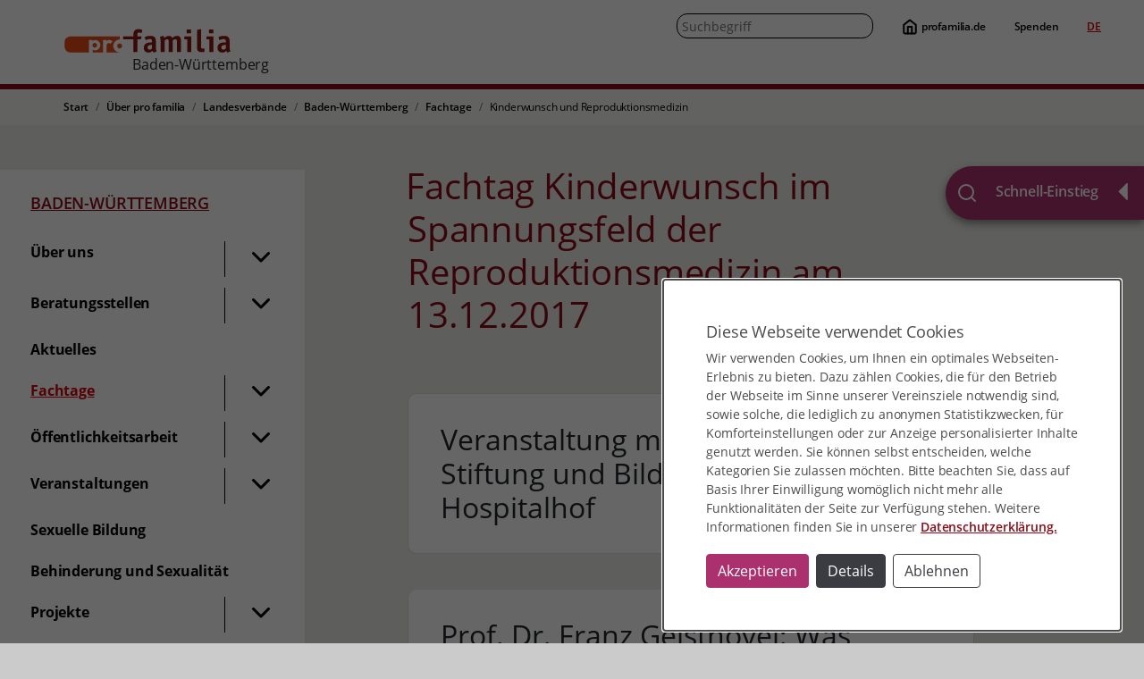

--- FILE ---
content_type: text/html; charset=utf-8
request_url: https://www.profamilia.de/ueber-pro-familia/landesverbaende/landesverband-baden-wuerttemberg/fachtag-kinderwunsch-und-reproduktionsmedizin
body_size: 31208
content:
<!DOCTYPE html>
<html lang="de">
<head>

<meta charset="utf-8">
<!-- 
	built and maintained by Animate GmbH https://www.animate.de/

	This website is powered by TYPO3 - inspiring people to share!
	TYPO3 is a free open source Content Management Framework initially created by Kasper Skaarhoj and licensed under GNU/GPL.
	TYPO3 is copyright 1998-2026 of Kasper Skaarhoj. Extensions are copyright of their respective owners.
	Information and contribution at https://typo3.org/
-->


<link rel="icon" href="/_assets/a5aaf14f9b1d8bb216ef6228b142fcea/Icons/favicon.ico" type="image/vnd.microsoft.icon">
<title>Fachtag Kinderwunsch im Spannungsfeld der Reproduktionsmedizin am 13.12.2017 | pro familia</title>
<meta http-equiv="x-ua-compatible" content="IE=edge">
<meta name="generator" content="TYPO3 CMS">
<meta name="viewport" content="width=device-width, initial-scale=1">
<meta name="robots" content="index,follow">
<meta property="og:title" content="Fachtag Kinderwunsch im Spannungsfeld der Reproduktionsmedizin am 13.12.2017">
<meta name="twitter:card" content="summary">
<meta name="apple-mobile-web-app-capable" content="no">

<link rel="stylesheet" href="/_assets/e6a1953c37f474f6e1c13f76b75c9541/Sass/main.min.css?1734002101" media="all">

<link rel="stylesheet" href="/typo3temp/assets/css/ad83c78bbf50bb155ce02fb05945889b.css?1733562674" media="all">
<link rel="stylesheet" href="/_assets/948410ace0dfa9ad00627133d9ca8a23/Css/Basic.css?1760518844" media="all">
<link rel="stylesheet" href="/_assets/b32ab375c10cd0b9f89bab13bea7d364/Stylesheets/cart.css?1758193403" media="all">
<link rel="stylesheet" href="/_assets/a5aaf14f9b1d8bb216ef6228b142fcea/Scss/layout.min.css?1760443107" media="all">
<link rel="stylesheet" href="/_assets/a5aaf14f9b1d8bb216ef6228b142fcea/cookie-privacy-protection/cookie.privacy.protection.min.css?1745933848" media="all">
<link rel="stylesheet" href="/_assets/f90126581e345d08f869ef0a770c545b/Libraries/fancybox/jquery.fancybox.min.css?1730918959" media="all">



<script src="/_assets/a5aaf14f9b1d8bb216ef6228b142fcea/JavaScript/JQuery.js?1656578004"></script>




<link rel="apple-touch-icon" sizes="180x180" href="/typo3conf/ext/profa_sitepackage/Resources/Public/Icons/apple-touch-icon.png">
<link rel="icon" type="image/png" sizes="32x32" href="/typo3conf/ext/profa_sitepackage/Resources/Public/Icons/favicon-32x32.png">
<link rel="icon" type="image/png" sizes="16x16" href="/typo3conf/ext/profa_sitepackage/Resources/Public/Icons/favicon-16x16.png">
<link rel="manifest" href="/typo3conf/ext/profa_sitepackage/Resources/Public/Icons/site.webmanifest">
<link rel="mask-icon" href="/typo3conf/ext/profa_sitepackage/Resources/Public/Icons/safari-pinned-tab.svg" color="#e84c16">
<link rel="shortcut icon" href="/typo3conf/ext/profa_sitepackage/Resources/Public/Icons/favicon.ico">
<meta name="msapplication-TileColor" content="#ffffff">
<meta name="msapplication-config" content="/typo3conf/ext/profa_sitepackage/Resources/Public/Icons/browserconfig.xml">
<meta name="theme-color" content="#e84c16">
<link rel="canonical" href="https://www.profamilia.de/ueber-pro-familia/landesverbaende/landesverband-baden-wuerttemberg/fachtag-kinderwunsch-und-reproduktionsmedizin"/>

<script type="application/ld+json" id="ext-schema-jsonld">{"@context":"https://schema.org/","@type":"WebPage","breadcrumb":{"@type":"BreadcrumbList","itemListElement":[{"@type":"ListItem","item":{"@type":"WebPage","@id":"https://www.profamilia.de/pro-familia/alles-ueber-den-verband"},"name":"Über pro familia","position":"1"},{"@type":"ListItem","item":{"@type":"WebPage","@id":"https://www.profamilia.de/ueber-pro-familia/landesverbaende"},"name":"Landesverbände","position":"2"},{"@type":"ListItem","item":{"@type":"WebPage","@id":"https://www.profamilia.de/ueber-pro-familia/landesverbaende/landesverband-baden-wuerttemberg"},"name":"Baden-Württemberg","position":"3"},{"@type":"ListItem","item":{"@type":"WebPage","@id":"https://www.profamilia.de/ueber-pro-familia/landesverbaende/landesverband-baden-wuerttemberg/fachtage"},"name":"Fachtage","position":"4"},{"@type":"ListItem","item":{"@type":"WebPage","@id":"https://www.profamilia.de/ueber-pro-familia/landesverbaende/landesverband-baden-wuerttemberg/fachtag-kinderwunsch-und-reproduktionsmedizin"},"name":"Kinderwunsch und Reproduktionsmedizin","position":"5"}]}}</script>
</head>
<body>



<ul class="skiplinks visually-hidden" aria-label="Sprunglinks" role="menu">
    <li role="presentation"><a href="#mainmenu" accesskey="1" role="menuitem">Zur Hauptnavigation springen</a></li>
    <li role="presentation"><a href="#content" accesskey="2" role="menuitem">Zum Inhalt springen</a></li>
    <li role="presentation"><a href="#SolrClientSearchField" accesskey="5" id="search_accesskey" role="menuitem">Zur Suche springen</a></li>
</ul>


<div id="page" class="container-fluid bg-white p-0 position-relative">

    

     <header id="page-header">
        


        
    


<div id="pageheader" class="org d-flex flex-row justify-content-between px-0 position-relative">
    <div class="d-flex">
        <a class="d-flex mb-md-2" title="zur Startseite" href="/ueber-pro-familia/landesverbaende/landesverband-baden-wuerttemberg">
        <svg version="1.1" class="profa-logo logo logo-org" id="Ebene_1" xmlns="http://www.w3.org/2000/svg" xmlns:xlink="http://www.w3.org/1999/xlink" x="0px" y="0px"  viewBox="0 0 300 45" enable-background="new 0 0 300 45" xml:space="preserve">
    <title>Logo pro familia</title>
    <pattern x="78.375" y="46.181" width="69" height="69" patternUnits="userSpaceOnUse" id="Punktmuster" viewBox="2.125 -70.896 69 69" overflow="visible">
	<g>
		<polygon fill="none" points="71.125,-1.896 2.125,-1.896 2.125,-70.8 96 71.125,-70.896   "/>
        <polygon fill="#F8C05A" points="71.125,-1.896 2.125,-1.896 2.125,-70.896 71.125,-70.896   "/>
        <g>
			<path fill="#FFFFFF" d="M61.772-71.653c0.018,0.072,0.007,0.127-0.026,0.19c-0.053,0.101-0.112,0.062-0.165,0.128     c-0.05,0.062-0.099,0.276-0.079,0.362c-0.169,0.058-0.01,0.227-0.015,0.35c-0.002,0.05-0.041,0.105-0.045,0.161     c-0.01,0.119,0.017,0.266,0.068,0.37c0.097,0.198,0.268,0.413,0.435,0.544c0.19,0.148,0.365,0.572,0.608,0.631     c0.177,0.042,0.384-0.104,0.543-0.143c0.18-0.043,0.397,0.01,0.571-0.053c0.222-0.079,0.127-0.337,0.288-0.45     c0.104-0.074,0.287-0.01,0.406-0.051c0.2-0.069,0.339-0.263,0.376-0.46c0.016-0.082,0.01-0.145,0.039-0.221     c0.039-0.103,0.111-0.16,0.09-0.293c-0.01-0.062-0.052-0.12-0.064-0.187c-0.022-0.114,0.002-0.224,0-0.337     c-0.003-0.2,0.017-0.379-0.078-0.55c-0.38-0.688-1.236-0.929-1.975-0.789c-0.18,0.034-0.287,0.126-0.442,0.207     c-0.17,0.088-0.139,0.166-0.318,0.224c-0.081,0.026-0.216,0.124-0.215,0.224c0.001,0.115,0.005,0.051,0.012,0.169     c-0.021,0.011-0.021-0.005-0.03-0.025"/>
            <path fill="#FFFFFF" d="M54.105-71.653c0.018,0.072,0.007,0.127-0.026,0.19c-0.053,0.101-0.112,0.062-0.165,0.128     c-0.05,0.062-0.099,0.276-0.079,0.362c-0.169,0.058-0.01,0.227-0.015,0.35c-0.002,0.05-0.041,0.105-0.045,0.161     c-0.01,0.119,0.017,0.266,0.068,0.37c0.097,0.198,0.268,0.413,0.435,0.544c0.19,0.148,0.365,0.572,0.608,0.631     c0.177,0.042,0.384-0.104,0.543-0.143c0.18-0.043,0.397,0.01,0.571-0.053c0.222-0.079,0.127-0.337,0.288-0.45     c0.104-0.074,0.287-0.01,0.406-0.051c0.2-0.069,0.339-0.263,0.376-0.46c0.016-0.082,0.01-0.145,0.039-0.221     c0.039-0.103,0.111-0.16,0.09-0.293c-0.01-0.062-0.052-0.12-0.064-0.187c-0.022-0.114,0.002-0.224,0-0.337     c-0.003-0.2,0.017-0.379-0.078-0.55c-0.38-0.688-1.236-0.929-1.975-0.789c-0.18,0.034-0.287,0.126-0.442,0.207     c-0.17,0.088-0.139,0.166-0.318,0.224c-0.081,0.026-0.216,0.124-0.215,0.224c0.001,0.115,0.005,0.051,0.012,0.169     c-0.021,0.011-0.021-0.005-0.03-0.025"/>
            <path fill="#FFFFFF" d="M46.439-71.653c0.018,0.072,0.007,0.127-0.026,0.19c-0.053,0.101-0.112,0.062-0.165,0.128     c-0.05,0.062-0.099,0.276-0.079,0.362c-0.169,0.058-0.01,0.227-0.015,0.35c-0.002,0.05-0.041,0.105-0.045,0.161     c-0.01,0.119,0.017,0.266,0.068,0.37c0.097,0.198,0.268,0.413,0.435,0.544c0.19,0.148,0.365,0.572,0.608,0.631     c0.177,0.042,0.384-0.104,0.543-0.143c0.18-0.043,0.397,0.01,0.571-0.053c0.222-0.079,0.127-0.337,0.288-0.45     c0.104-0.074,0.287-0.01,0.406-0.051c0.2-0.069,0.339-0.263,0.376-0.46c0.016-0.082,0.01-0.145,0.039-0.221     c0.039-0.103,0.111-0.16,0.09-0.293c-0.01-0.062-0.052-0.12-0.064-0.187c-0.022-0.114,0.002-0.224,0-0.337     c-0.003-0.2,0.017-0.379-0.078-0.55c-0.38-0.688-1.236-0.929-1.975-0.789c-0.18,0.034-0.287,0.126-0.442,0.207     c-0.17,0.088-0.139,0.166-0.318,0.224c-0.081,0.026-0.216,0.124-0.215,0.224c0.001,0.115,0.005,0.051,0.012,0.169     c-0.021,0.011-0.021-0.005-0.03-0.025"/>
            <path fill="#FFFFFF" d="M38.772-71.653c0.018,0.072,0.007,0.127-0.026,0.19c-0.053,0.101-0.112,0.062-0.165,0.128     c-0.05,0.062-0.099,0.276-0.079,0.362c-0.169,0.058-0.01,0.227-0.015,0.35c-0.002,0.05-0.041,0.105-0.045,0.161     c-0.01,0.119,0.017,0.266,0.068,0.37c0.097,0.198,0.268,0.413,0.435,0.544c0.19,0.148,0.365,0.572,0.608,0.631     c0.177,0.042,0.384-0.104,0.543-0.143c0.18-0.043,0.397,0.01,0.571-0.053c0.222-0.079,0.127-0.337,0.288-0.45     c0.104-0.074,0.287-0.01,0.406-0.051c0.2-0.069,0.339-0.263,0.376-0.46c0.016-0.082,0.01-0.145,0.039-0.221     c0.039-0.103,0.111-0.16,0.09-0.293c-0.01-0.062-0.052-0.12-0.064-0.187c-0.022-0.114,0.002-0.224,0-0.337     c-0.003-0.2,0.017-0.379-0.078-0.55c-0.38-0.688-1.236-0.929-1.975-0.789c-0.18,0.034-0.287,0.126-0.442,0.207     c-0.17,0.088-0.139,0.166-0.318,0.224c-0.081,0.026-0.216,0.124-0.215,0.224c0.001,0.115,0.005,0.051,0.012,0.169     c-0.021,0.011-0.021-0.005-0.03-0.025"/>
            <path fill="#FFFFFF" d="M31.105-71.653c0.018,0.072,0.007,0.127-0.026,0.19c-0.053,0.101-0.112,0.062-0.165,0.128     c-0.05,0.062-0.099,0.276-0.079,0.362c-0.169,0.058-0.01,0.227-0.015,0.35c-0.002,0.05-0.041,0.105-0.045,0.161     c-0.01,0.119,0.017,0.266,0.068,0.37c0.097,0.198,0.268,0.413,0.435,0.544c0.19,0.148,0.365,0.572,0.608,0.631     c0.177,0.042,0.384-0.104,0.543-0.143c0.18-0.043,0.397,0.01,0.571-0.053c0.222-0.079,0.127-0.337,0.288-0.45     c0.104-0.074,0.287-0.01,0.406-0.051c0.2-0.069,0.339-0.263,0.376-0.46c0.016-0.082,0.01-0.145,0.039-0.221     c0.039-0.103,0.111-0.16,0.09-0.293c-0.01-0.062-0.052-0.12-0.064-0.187c-0.022-0.114,0.002-0.224,0-0.337     c-0.003-0.2,0.017-0.379-0.078-0.55c-0.38-0.688-1.236-0.929-1.975-0.789c-0.18,0.034-0.287,0.126-0.442,0.207     c-0.17,0.088-0.139,0.166-0.318,0.224c-0.081,0.026-0.216,0.124-0.215,0.224c0.001,0.115,0.005,0.051,0.012,0.169     c-0.021,0.011-0.021-0.005-0.03-0.025"/>
            <path fill="#FFFFFF" d="M23.439-71.653c0.018,0.072,0.007,0.127-0.026,0.19c-0.053,0.101-0.112,0.062-0.165,0.128     c-0.05,0.062-0.099,0.276-0.079,0.362c-0.169,0.058-0.01,0.227-0.015,0.35c-0.002,0.05-0.041,0.105-0.045,0.161     c-0.01,0.119,0.017,0.266,0.068,0.37c0.097,0.198,0.268,0.413,0.435,0.544c0.19,0.148,0.365,0.572,0.608,0.631     c0.177,0.042,0.384-0.104,0.543-0.143c0.18-0.043,0.397,0.01,0.571-0.053c0.222-0.079,0.127-0.337,0.288-0.45     c0.104-0.074,0.287-0.01,0.406-0.051c0.2-0.069,0.339-0.263,0.376-0.46c0.016-0.082,0.01-0.145,0.039-0.221     c0.039-0.103,0.111-0.16,0.09-0.293c-0.01-0.062-0.052-0.12-0.064-0.187c-0.022-0.114,0.002-0.224,0-0.337     c-0.003-0.2,0.017-0.379-0.078-0.55c-0.38-0.688-1.236-0.929-1.975-0.789c-0.18,0.034-0.287,0.126-0.442,0.207     c-0.17,0.088-0.139,0.166-0.318,0.224c-0.081,0.026-0.216,0.124-0.215,0.224c0.001,0.115,0.005,0.051,0.012,0.169     c-0.021,0.011-0.021-0.005-0.03-0.025"/>
            <path fill="#FFFFFF" d="M15.772-71.653c0.018,0.072,0.007,0.127-0.026,0.19c-0.053,0.101-0.112,0.062-0.165,0.128     c-0.05,0.062-0.099,0.276-0.079,0.362c-0.169,0.058-0.01,0.227-0.015,0.35c-0.002,0.05-0.041,0.105-0.045,0.161     c-0.01,0.119,0.017,0.266,0.068,0.37c0.097,0.198,0.268,0.413,0.435,0.544c0.19,0.148,0.365,0.572,0.608,0.631     c0.177,0.042,0.384-0.104,0.543-0.143c0.18-0.043,0.397,0.01,0.571-0.053c0.222-0.079,0.127-0.337,0.288-0.45     c0.104-0.074,0.287-0.01,0.406-0.051c0.2-0.069,0.339-0.263,0.376-0.46c0.016-0.082,0.01-0.145,0.039-0.221     c0.039-0.103,0.111-0.16,0.09-0.293c-0.01-0.062-0.052-0.12-0.064-0.187c-0.022-0.114,0.002-0.224,0-0.337     c-0.003-0.2,0.017-0.379-0.078-0.55c-0.38-0.688-1.236-0.929-1.975-0.789c-0.18,0.034-0.287,0.126-0.442,0.207     c-0.17,0.088-0.139,0.166-0.318,0.224c-0.081,0.026-0.216,0.124-0.215,0.224c0.001,0.115,0.005,0.051,0.012,0.169     c-0.021,0.011-0.021-0.005-0.03-0.025"/>
            <path fill="#FFFFFF" d="M8.105-71.653c0.018,0.072,0.007,0.127-0.026,0.19c-0.053,0.101-0.112,0.062-0.165,0.128     c-0.05,0.062-0.099,0.276-0.079,0.362c-0.169,0.058-0.01,0.227-0.015,0.35c-0.002,0.05-0.041,0.105-0.045,0.161     c-0.01,0.119,0.017,0.266,0.068,0.37c0.097,0.198,0.268,0.413,0.435,0.544c0.19,0.148,0.365,0.572,0.608,0.631     c0.177,0.042,0.384-0.104,0.543-0.143c0.18-0.043,0.397,0.01,0.571-0.053c0.222-0.079,0.127-0.337,0.288-0.45     c0.104-0.074,0.287-0.01,0.406-0.051c0.2-0.069,0.339-0.263,0.376-0.46c0.016-0.082,0.01-0.145,0.039-0.221     c0.039-0.103,0.111-0.16,0.09-0.293c-0.01-0.062-0.052-0.12-0.064-0.187c-0.022-0.114,0.002-0.224,0-0.337     c-0.003-0.2,0.017-0.379-0.078-0.55c-0.38-0.688-1.236-0.929-1.975-0.789c-0.18,0.034-0.287,0.126-0.442,0.207     c-0.17,0.088-0.139,0.166-0.318,0.224c-0.081,0.026-0.216,0.124-0.215,0.224c0.001,0.115,0.005,0.051,0.012,0.169     c-0.021,0.011-0.021-0.005-0.03-0.025"/>
            <path fill="#FFFFFF" d="M0.439-71.653c0.018,0.072,0.008,0.127-0.026,0.19C0.361-71.362,0.3-71.4,0.248-71.335     c-0.051,0.062-0.099,0.276-0.079,0.362c-0.169,0.058-0.01,0.227-0.015,0.35c-0.002,0.05-0.041,0.105-0.045,0.161     c-0.01,0.119,0.017,0.266,0.068,0.37c0.097,0.198,0.268,0.413,0.435,0.544c0.19,0.148,0.365,0.572,0.608,0.631     c0.177,0.042,0.384-0.104,0.543-0.143c0.18-0.043,0.397,0.01,0.571-0.053c0.222-0.079,0.127-0.337,0.288-0.45     c0.104-0.074,0.287-0.01,0.406-0.051c0.2-0.07,0.339-0.263,0.376-0.46c0.016-0.082,0.01-0.145,0.039-0.221     c0.038-0.103,0.111-0.16,0.09-0.293c-0.01-0.062-0.051-0.12-0.064-0.187c-0.021-0.114,0.002-0.224,0-0.337     c-0.003-0.2,0.017-0.379-0.078-0.55c-0.38-0.688-1.236-0.929-1.975-0.789c-0.18,0.034-0.287,0.126-0.442,0.207     c-0.17,0.088-0.139,0.166-0.318,0.224c-0.081,0.026-0.215,0.124-0.215,0.224c0.002,0.115,0.005,0.051,0.012,0.169     c-0.021,0.011-0.021-0.005-0.03-0.025"/>
		</g>
        <g>
			<path fill="#FFFFFF" d="M69.439-71.653c0.018,0.072,0.008,0.127-0.026,0.19c-0.052,0.101-0.113,0.062-0.165,0.128     c-0.051,0.062-0.099,0.276-0.079,0.362c-0.169,0.058-0.01,0.227-0.015,0.35c-0.002,0.05-0.041,0.105-0.045,0.161     c-0.01,0.119,0.017,0.266,0.068,0.37c0.097,0.198,0.268,0.413,0.435,0.544c0.19,0.148,0.365,0.572,0.608,0.631     c0.177,0.042,0.384-0.104,0.543-0.143c0.18-0.043,0.397,0.01,0.571-0.053c0.222-0.079,0.127-0.337,0.288-0.45     c0.104-0.074,0.287-0.01,0.406-0.051c0.2-0.07,0.339-0.263,0.376-0.46c0.016-0.082,0.01-0.145,0.039-0.221     c0.038-0.103,0.111-0.16,0.09-0.293c-0.01-0.062-0.051-0.12-0.064-0.187c-0.021-0.114,0.002-0.224,0-0.337     c-0.003-0.2,0.017-0.379-0.078-0.55c-0.38-0.688-1.236-0.929-1.975-0.789c-0.18,0.034-0.287,0.126-0.442,0.207     c-0.17,0.088-0.139,0.166-0.318,0.224c-0.081,0.026-0.215,0.124-0.215,0.224c0.002,0.115,0.005,0.051,0.012,0.169     c-0.021,0.011-0.021-0.005-0.03-0.025"/>
		</g>
        <path fill="#FFFFFF" d="M0.495-71.653c0.018,0.072,0.008,0.127-0.026,0.19c-0.052,0.101-0.113,0.062-0.165,0.128    c-0.051,0.062-0.099,0.276-0.079,0.362c-0.169,0.058-0.01,0.227-0.015,0.35c-0.002,0.05-0.041,0.105-0.045,0.161    c-0.01,0.119,0.017,0.266,0.068,0.37c0.097,0.198,0.268,0.413,0.435,0.544c0.19,0.148,0.365,0.572,0.608,0.631    c0.177,0.042,0.384-0.104,0.543-0.143c0.18-0.043,0.397,0.01,0.571-0.053c0.222-0.079,0.127-0.337,0.288-0.45    c0.104-0.074,0.287-0.01,0.406-0.051c0.2-0.07,0.339-0.263,0.376-0.46c0.016-0.082,0.01-0.145,0.039-0.221    c0.038-0.103,0.111-0.16,0.09-0.293c-0.01-0.062-0.051-0.12-0.064-0.187c-0.021-0.114,0.002-0.224,0-0.337    c-0.003-0.2,0.017-0.379-0.078-0.55c-0.38-0.688-1.236-0.929-1.975-0.789c-0.18,0.034-0.287,0.126-0.442,0.207    c-0.17,0.088-0.139,0.166-0.318,0.224c-0.081,0.026-0.215,0.124-0.215,0.224C0.5-71.68,0.503-71.744,0.51-71.626    c-0.021,0.011-0.021-0.005-0.03-0.025"/>
        <g>
			<g>
				<path fill="#FFFFFF" d="M69.439-64.001c0.018,0.072,0.007,0.127-0.026,0.19c-0.053,0.101-0.112,0.062-0.165,0.128      c-0.05,0.062-0.099,0.276-0.079,0.362c-0.169,0.058-0.01,0.227-0.015,0.35c-0.002,0.05-0.041,0.105-0.045,0.161      c-0.01,0.119,0.017,0.266,0.068,0.37c0.097,0.198,0.268,0.413,0.435,0.544c0.19,0.148,0.365,0.572,0.608,0.631      c0.177,0.042,0.384-0.104,0.543-0.143c0.18-0.043,0.397,0.01,0.571-0.053c0.222-0.079,0.127-0.337,0.288-0.45      c0.104-0.074,0.287-0.01,0.406-0.051c0.2-0.069,0.339-0.263,0.376-0.46c0.016-0.082,0.01-0.145,0.039-0.221      c0.039-0.103,0.111-0.16,0.09-0.293c-0.01-0.062-0.052-0.12-0.064-0.187c-0.022-0.114,0.002-0.224,0-0.337      c-0.003-0.2,0.017-0.379-0.078-0.55c-0.38-0.688-1.236-0.929-1.975-0.789c-0.18,0.034-0.287,0.126-0.442,0.207      c-0.17,0.088-0.139,0.166-0.318,0.224c-0.081,0.026-0.216,0.124-0.215,0.224c0.001,0.115,0.005,0.051,0.012,0.169      c-0.021,0.011-0.021-0.005-0.03-0.025"/>
                <path fill="#FFFFFF" d="M61.778-64.001c0.018,0.072,0.007,0.127-0.026,0.19c-0.053,0.101-0.112,0.062-0.165,0.128      c-0.05,0.062-0.099,0.276-0.079,0.362c-0.169,0.058-0.009,0.227-0.015,0.35c-0.002,0.05-0.041,0.105-0.045,0.161      c-0.01,0.119,0.017,0.266,0.068,0.37c0.097,0.198,0.268,0.413,0.435,0.544c0.19,0.148,0.365,0.572,0.608,0.631      c0.177,0.042,0.384-0.104,0.543-0.143c0.18-0.043,0.397,0.01,0.571-0.053c0.222-0.079,0.127-0.337,0.288-0.45      c0.104-0.074,0.287-0.01,0.406-0.051c0.2-0.069,0.339-0.263,0.376-0.46c0.016-0.082,0.01-0.145,0.039-0.221      c0.039-0.103,0.111-0.16,0.09-0.293c-0.01-0.062-0.052-0.12-0.064-0.187c-0.022-0.114,0.002-0.224,0-0.337      c-0.003-0.2,0.017-0.379-0.078-0.55c-0.38-0.688-1.236-0.929-1.975-0.789c-0.18,0.034-0.287,0.126-0.442,0.207      c-0.17,0.088-0.139,0.166-0.318,0.224c-0.081,0.026-0.216,0.124-0.215,0.224c0.001,0.115,0.005,0.051,0.012,0.169      c-0.021,0.011-0.021-0.005-0.03-0.025"/>
                <path fill="#FFFFFF" d="M54.118-64.001c0.018,0.072,0.007,0.127-0.026,0.19c-0.053,0.101-0.112,0.062-0.165,0.128      c-0.05,0.062-0.099,0.276-0.079,0.362c-0.169,0.058-0.009,0.227-0.015,0.35c-0.002,0.05-0.041,0.105-0.045,0.161      c-0.01,0.119,0.017,0.266,0.068,0.37c0.097,0.198,0.268,0.413,0.435,0.544c0.19,0.148,0.365,0.572,0.608,0.631      c0.177,0.042,0.384-0.104,0.543-0.143c0.18-0.043,0.397,0.01,0.571-0.053c0.222-0.079,0.127-0.337,0.288-0.45      c0.104-0.074,0.287-0.01,0.406-0.051c0.2-0.069,0.339-0.263,0.376-0.46c0.016-0.082,0.01-0.145,0.039-0.221      c0.039-0.103,0.111-0.16,0.09-0.293c-0.01-0.062-0.052-0.12-0.064-0.187c-0.022-0.114,0.002-0.224,0-0.337      c-0.003-0.2,0.017-0.379-0.078-0.55c-0.38-0.688-1.236-0.929-1.975-0.789c-0.18,0.034-0.287,0.126-0.442,0.207      c-0.17,0.088-0.139,0.166-0.318,0.224c-0.081,0.026-0.216,0.124-0.215,0.224c0.001,0.115,0.005,0.051,0.012,0.169      c-0.021,0.011-0.021-0.005-0.03-0.025"/>
                <path fill="#FFFFFF" d="M46.458-64.001c0.018,0.072,0.007,0.127-0.026,0.19c-0.053,0.101-0.112,0.062-0.165,0.128      c-0.05,0.062-0.099,0.276-0.079,0.362c-0.169,0.058-0.009,0.227-0.015,0.35c-0.002,0.05-0.041,0.105-0.045,0.161      c-0.01,0.119,0.017,0.266,0.068,0.37c0.097,0.198,0.268,0.413,0.435,0.544c0.19,0.148,0.365,0.572,0.608,0.631      c0.177,0.042,0.384-0.104,0.543-0.143c0.18-0.043,0.397,0.01,0.571-0.053c0.222-0.079,0.127-0.337,0.288-0.45      c0.104-0.074,0.287-0.01,0.406-0.051c0.2-0.069,0.339-0.263,0.376-0.46c0.016-0.082,0.01-0.145,0.039-0.221      c0.039-0.103,0.111-0.16,0.09-0.293c-0.01-0.062-0.052-0.12-0.064-0.187c-0.022-0.114,0.002-0.224,0-0.337      c-0.003-0.2,0.017-0.379-0.078-0.55c-0.38-0.688-1.236-0.929-1.975-0.789c-0.18,0.034-0.287,0.126-0.442,0.207      c-0.17,0.088-0.139,0.166-0.318,0.224c-0.081,0.026-0.216,0.124-0.215,0.224c0.001,0.115,0.005,0.051,0.012,0.169      c-0.021,0.011-0.021-0.005-0.03-0.025"/>
                <path fill="#FFFFFF" d="M38.797-64.001c0.018,0.072,0.007,0.127-0.026,0.19c-0.053,0.101-0.112,0.062-0.165,0.128      c-0.05,0.062-0.099,0.276-0.079,0.362c-0.169,0.058-0.009,0.227-0.015,0.35c-0.002,0.05-0.041,0.105-0.045,0.161      c-0.01,0.119,0.017,0.266,0.068,0.37c0.097,0.198,0.268,0.413,0.435,0.544c0.19,0.148,0.365,0.572,0.608,0.631      c0.177,0.042,0.384-0.104,0.543-0.143c0.18-0.043,0.397,0.01,0.571-0.053c0.222-0.079,0.127-0.337,0.288-0.45      c0.104-0.074,0.287-0.01,0.406-0.051c0.2-0.069,0.339-0.263,0.376-0.46c0.016-0.082,0.01-0.145,0.039-0.221      c0.039-0.103,0.111-0.16,0.09-0.293c-0.01-0.062-0.052-0.12-0.064-0.187c-0.022-0.114,0.002-0.224,0-0.337      c-0.003-0.2,0.017-0.379-0.078-0.55c-0.38-0.688-1.236-0.929-1.975-0.789c-0.18,0.034-0.287,0.126-0.442,0.207      c-0.17,0.088-0.139,0.166-0.318,0.224c-0.081,0.026-0.216,0.124-0.215,0.224c0.001,0.115,0.005,0.051,0.012,0.169      c-0.021,0.011-0.021-0.005-0.03-0.025"/>
                <path fill="#FFFFFF" d="M31.137-64.001c0.018,0.072,0.007,0.127-0.026,0.19c-0.053,0.101-0.112,0.062-0.165,0.128      c-0.05,0.062-0.099,0.276-0.079,0.362c-0.169,0.058-0.009,0.227-0.015,0.35c-0.002,0.05-0.041,0.105-0.045,0.161      c-0.01,0.119,0.017,0.266,0.068,0.37c0.097,0.198,0.268,0.413,0.435,0.544c0.19,0.148,0.365,0.572,0.608,0.631      c0.177,0.042,0.384-0.104,0.543-0.143c0.18-0.043,0.397,0.01,0.571-0.053c0.222-0.079,0.127-0.337,0.288-0.45      c0.104-0.074,0.287-0.01,0.406-0.051c0.2-0.069,0.339-0.263,0.376-0.46c0.016-0.082,0.01-0.145,0.039-0.221      c0.039-0.103,0.111-0.16,0.09-0.293c-0.01-0.062-0.052-0.12-0.064-0.187c-0.022-0.114,0.002-0.224,0-0.337      c-0.003-0.2,0.017-0.379-0.078-0.55c-0.38-0.688-1.236-0.929-1.975-0.789c-0.18,0.034-0.287,0.126-0.442,0.207      c-0.17,0.088-0.139,0.166-0.318,0.224c-0.081,0.026-0.216,0.124-0.215,0.224c0.001,0.115,0.005,0.051,0.012,0.169      c-0.021,0.011-0.021-0.005-0.03-0.025"/>
                <path fill="#FFFFFF" d="M23.477-64.001c0.018,0.072,0.007,0.127-0.026,0.19c-0.053,0.101-0.112,0.062-0.165,0.128      c-0.05,0.062-0.099,0.276-0.079,0.362c-0.169,0.058-0.009,0.227-0.015,0.35c-0.002,0.05-0.041,0.105-0.045,0.161      c-0.01,0.119,0.017,0.266,0.068,0.37c0.097,0.198,0.268,0.413,0.435,0.544c0.19,0.148,0.365,0.572,0.608,0.631      c0.177,0.042,0.384-0.104,0.543-0.143c0.18-0.043,0.397,0.01,0.571-0.053c0.222-0.079,0.127-0.337,0.288-0.45      c0.104-0.074,0.287-0.01,0.406-0.051c0.2-0.069,0.339-0.263,0.376-0.46c0.016-0.082,0.01-0.145,0.039-0.221      c0.039-0.103,0.111-0.16,0.09-0.293c-0.01-0.062-0.052-0.12-0.064-0.187c-0.022-0.114,0.002-0.224,0-0.337      c-0.003-0.2,0.017-0.379-0.078-0.55c-0.38-0.688-1.236-0.929-1.975-0.789c-0.18,0.034-0.287,0.126-0.442,0.207      c-0.17,0.088-0.139,0.166-0.318,0.224c-0.081,0.026-0.216,0.124-0.215,0.224c0.001,0.115,0.005,0.051,0.012,0.169      c-0.021,0.011-0.021-0.005-0.03-0.025"/>
                <path fill="#FFFFFF" d="M15.816-64.001c0.018,0.072,0.007,0.127-0.026,0.19c-0.053,0.101-0.112,0.062-0.165,0.128      c-0.05,0.062-0.099,0.276-0.079,0.362c-0.169,0.058-0.009,0.227-0.015,0.35c-0.002,0.05-0.041,0.105-0.045,0.161      c-0.01,0.119,0.017,0.266,0.068,0.37c0.097,0.198,0.268,0.413,0.435,0.544c0.19,0.148,0.365,0.572,0.608,0.631      c0.177,0.042,0.384-0.104,0.543-0.143c0.18-0.043,0.397,0.01,0.571-0.053c0.222-0.079,0.127-0.337,0.288-0.45      c0.104-0.074,0.287-0.01,0.406-0.051c0.2-0.069,0.339-0.263,0.376-0.46c0.016-0.082,0.01-0.145,0.039-0.221      c0.039-0.103,0.111-0.16,0.09-0.293c-0.01-0.062-0.052-0.12-0.064-0.187c-0.022-0.114,0.002-0.224,0-0.337      c-0.003-0.2,0.017-0.379-0.078-0.55c-0.38-0.688-1.236-0.929-1.975-0.789c-0.18,0.034-0.287,0.126-0.442,0.207      c-0.17,0.088-0.139,0.166-0.318,0.224c-0.081,0.026-0.216,0.124-0.215,0.224c0.001,0.115,0.005,0.051,0.012,0.169      c-0.021,0.011-0.021-0.005-0.03-0.025"/>
                <path fill="#FFFFFF" d="M8.156-64.001c0.018,0.072,0.007,0.127-0.026,0.19c-0.053,0.101-0.112,0.062-0.165,0.128      c-0.05,0.062-0.099,0.276-0.079,0.362c-0.169,0.058-0.009,0.227-0.015,0.35c-0.002,0.05-0.041,0.105-0.045,0.161      c-0.01,0.119,0.017,0.266,0.068,0.37c0.097,0.198,0.268,0.413,0.435,0.544c0.19,0.148,0.365,0.572,0.608,0.631      c0.177,0.042,0.384-0.104,0.543-0.143c0.18-0.043,0.397,0.01,0.571-0.053c0.222-0.079,0.127-0.337,0.288-0.45      c0.104-0.074,0.287-0.01,0.406-0.051c0.2-0.069,0.339-0.263,0.376-0.46c0.016-0.082,0.01-0.145,0.039-0.221      c0.039-0.103,0.111-0.16,0.09-0.293c-0.01-0.062-0.052-0.12-0.064-0.187c-0.022-0.114,0.002-0.224,0-0.337      c-0.003-0.2,0.017-0.379-0.078-0.55c-0.38-0.688-1.236-0.929-1.975-0.789c-0.18,0.034-0.287,0.126-0.442,0.207      c-0.17,0.088-0.139,0.166-0.318,0.224c-0.081,0.026-0.216,0.124-0.215,0.224c0.001,0.115,0.005,0.051,0.012,0.169      c-0.021,0.011-0.021-0.005-0.03-0.025"/>
                <path fill="#FFFFFF" d="M0.495-64.001c0.018,0.072,0.007,0.127-0.026,0.19c-0.053,0.101-0.112,0.062-0.165,0.128      c-0.05,0.062-0.099,0.276-0.079,0.362c-0.169,0.058-0.01,0.227-0.015,0.35c-0.002,0.05-0.041,0.105-0.045,0.161      c-0.01,0.119,0.017,0.266,0.068,0.37c0.097,0.198,0.268,0.413,0.435,0.544c0.19,0.148,0.365,0.572,0.608,0.631      c0.177,0.042,0.384-0.104,0.543-0.143C2-61.45,2.217-61.397,2.391-61.46c0.222-0.079,0.127-0.337,0.288-0.45      c0.104-0.074,0.287-0.01,0.406-0.051c0.2-0.069,0.339-0.263,0.376-0.46c0.016-0.082,0.01-0.145,0.039-0.221      c0.039-0.103,0.111-0.16,0.09-0.293c-0.01-0.062-0.052-0.12-0.064-0.187c-0.022-0.114,0.002-0.224,0-0.337      c-0.003-0.2,0.017-0.379-0.078-0.55c-0.38-0.688-1.236-0.929-1.975-0.789c-0.18,0.034-0.287,0.126-0.442,0.207      c-0.17,0.088-0.139,0.166-0.318,0.224c-0.081,0.026-0.216,0.124-0.215,0.224c0.001,0.115,0.005,0.051,0.012,0.169      c-0.021,0.011-0.021-0.005-0.03-0.025"/>
			</g>
            <g>
				<path fill="#FFFFFF" d="M69.439-56.348c0.018,0.072,0.007,0.127-0.026,0.19c-0.053,0.101-0.112,0.062-0.165,0.128      c-0.05,0.062-0.099,0.276-0.079,0.362c-0.169,0.058-0.01,0.227-0.015,0.35c-0.002,0.05-0.041,0.105-0.045,0.161      c-0.01,0.119,0.017,0.266,0.068,0.37c0.097,0.198,0.268,0.413,0.435,0.544c0.19,0.148,0.365,0.572,0.608,0.631      c0.177,0.042,0.384-0.104,0.543-0.143c0.18-0.043,0.397,0.01,0.571-0.053c0.222-0.079,0.127-0.337,0.288-0.45      c0.104-0.074,0.287-0.01,0.406-0.051c0.2-0.069,0.339-0.263,0.376-0.46c0.016-0.082,0.01-0.145,0.039-0.221      c0.039-0.103,0.111-0.16,0.09-0.293c-0.01-0.062-0.052-0.12-0.064-0.187c-0.022-0.114,0.002-0.224,0-0.337      c-0.003-0.2,0.017-0.379-0.078-0.55c-0.38-0.688-1.236-0.929-1.975-0.789c-0.18,0.034-0.287,0.126-0.442,0.207      c-0.17,0.088-0.139,0.166-0.318,0.224c-0.081,0.026-0.216,0.124-0.215,0.224c0.001,0.115,0.005,0.051,0.012,0.169      c-0.021,0.011-0.021-0.005-0.03-0.025"/>
                <path fill="#FFFFFF" d="M61.778-56.348c0.018,0.072,0.007,0.127-0.026,0.19c-0.053,0.101-0.112,0.062-0.165,0.128      c-0.05,0.062-0.099,0.276-0.079,0.362c-0.169,0.058-0.009,0.227-0.015,0.35c-0.002,0.05-0.041,0.105-0.045,0.161      c-0.01,0.119,0.017,0.266,0.068,0.37c0.097,0.198,0.268,0.413,0.435,0.544c0.19,0.148,0.365,0.572,0.608,0.631      c0.177,0.042,0.384-0.104,0.543-0.143c0.18-0.043,0.397,0.01,0.571-0.053c0.222-0.079,0.127-0.337,0.288-0.45      c0.104-0.074,0.287-0.01,0.406-0.051c0.2-0.069,0.339-0.263,0.376-0.46c0.016-0.082,0.01-0.145,0.039-0.221      c0.039-0.103,0.111-0.16,0.09-0.293c-0.01-0.062-0.052-0.12-0.064-0.187c-0.022-0.114,0.002-0.224,0-0.337      c-0.003-0.2,0.017-0.379-0.078-0.55c-0.38-0.688-1.236-0.929-1.975-0.789c-0.18,0.034-0.287,0.126-0.442,0.207      c-0.17,0.088-0.139,0.166-0.318,0.224c-0.081,0.026-0.216,0.124-0.215,0.224c0.001,0.115,0.005,0.051,0.012,0.169      c-0.021,0.011-0.021-0.005-0.03-0.025"/>
                <path fill="#FFFFFF" d="M54.118-56.348c0.018,0.072,0.007,0.127-0.026,0.19c-0.053,0.101-0.112,0.062-0.165,0.128      c-0.05,0.062-0.099,0.276-0.079,0.362c-0.169,0.058-0.009,0.227-0.015,0.35c-0.002,0.05-0.041,0.105-0.045,0.161      c-0.01,0.119,0.017,0.266,0.068,0.37c0.097,0.198,0.268,0.413,0.435,0.544c0.19,0.148,0.365,0.572,0.608,0.631      c0.177,0.042,0.384-0.104,0.543-0.143c0.18-0.043,0.397,0.01,0.571-0.053c0.222-0.079,0.127-0.337,0.288-0.45      c0.104-0.074,0.287-0.01,0.406-0.051c0.2-0.069,0.339-0.263,0.376-0.46c0.016-0.082,0.01-0.145,0.039-0.221      c0.039-0.103,0.111-0.16,0.09-0.293c-0.01-0.062-0.052-0.12-0.064-0.187c-0.022-0.114,0.002-0.224,0-0.337      c-0.003-0.2,0.017-0.379-0.078-0.55c-0.38-0.688-1.236-0.929-1.975-0.789c-0.18,0.034-0.287,0.126-0.442,0.207      c-0.17,0.088-0.139,0.166-0.318,0.224c-0.081,0.026-0.216,0.124-0.215,0.224c0.001,0.115,0.005,0.051,0.012,0.169      c-0.021,0.011-0.021-0.005-0.03-0.025"/>
                <path fill="#FFFFFF" d="M46.458-56.348c0.018,0.072,0.007,0.127-0.026,0.19c-0.053,0.101-0.112,0.062-0.165,0.128      c-0.05,0.062-0.099,0.276-0.079,0.362c-0.169,0.058-0.009,0.227-0.015,0.35c-0.002,0.05-0.041,0.105-0.045,0.161      c-0.01,0.119,0.017,0.266,0.068,0.37c0.097,0.198,0.268,0.413,0.435,0.544c0.19,0.148,0.365,0.572,0.608,0.631      c0.177,0.042,0.384-0.104,0.543-0.143c0.18-0.043,0.397,0.01,0.571-0.053c0.222-0.079,0.127-0.337,0.288-0.45      c0.104-0.074,0.287-0.01,0.406-0.051c0.2-0.069,0.339-0.263,0.376-0.46c0.016-0.082,0.01-0.145,0.039-0.221      c0.039-0.103,0.111-0.16,0.09-0.293c-0.01-0.062-0.052-0.12-0.064-0.187c-0.022-0.114,0.002-0.224,0-0.337      c-0.003-0.2,0.017-0.379-0.078-0.55c-0.38-0.688-1.236-0.929-1.975-0.789c-0.18,0.034-0.287,0.126-0.442,0.207      c-0.17,0.088-0.139,0.166-0.318,0.224c-0.081,0.026-0.216,0.124-0.215,0.224c0.001,0.115,0.005,0.051,0.012,0.169      c-0.021,0.011-0.021-0.005-0.03-0.025"/>
                <path fill="#FFFFFF" d="M38.797-56.348c0.018,0.072,0.007,0.127-0.026,0.19c-0.053,0.101-0.112,0.062-0.165,0.128      c-0.05,0.062-0.099,0.276-0.079,0.362c-0.169,0.058-0.009,0.227-0.015,0.35c-0.002,0.05-0.041,0.105-0.045,0.161      c-0.01,0.119,0.017,0.266,0.068,0.37c0.097,0.198,0.268,0.413,0.435,0.544c0.19,0.148,0.365,0.572,0.608,0.631      c0.177,0.042,0.384-0.104,0.543-0.143c0.18-0.043,0.397,0.01,0.571-0.053c0.222-0.079,0.127-0.337,0.288-0.45      c0.104-0.074,0.287-0.01,0.406-0.051c0.2-0.069,0.339-0.263,0.376-0.46c0.016-0.082,0.01-0.145,0.039-0.221      c0.039-0.103,0.111-0.16,0.09-0.293c-0.01-0.062-0.052-0.12-0.064-0.187c-0.022-0.114,0.002-0.224,0-0.337      c-0.003-0.2,0.017-0.379-0.078-0.55c-0.38-0.688-1.236-0.929-1.975-0.789c-0.18,0.034-0.287,0.126-0.442,0.207      c-0.17,0.088-0.139,0.166-0.318,0.224c-0.081,0.026-0.216,0.124-0.215,0.224c0.001,0.115,0.005,0.051,0.012,0.169      c-0.021,0.011-0.021-0.005-0.03-0.025"/>
                <path fill="#FFFFFF" d="M31.137-56.348c0.018,0.072,0.007,0.127-0.026,0.19c-0.053,0.101-0.112,0.062-0.165,0.128      c-0.05,0.062-0.099,0.276-0.079,0.362c-0.169,0.058-0.009,0.227-0.015,0.35c-0.002,0.05-0.041,0.105-0.045,0.161      c-0.01,0.119,0.017,0.266,0.068,0.37c0.097,0.198,0.268,0.413,0.435,0.544c0.19,0.148,0.365,0.572,0.608,0.631      c0.177,0.042,0.384-0.104,0.543-0.143c0.18-0.043,0.397,0.01,0.571-0.053c0.222-0.079,0.127-0.337,0.288-0.45      c0.104-0.074,0.287-0.01,0.406-0.051c0.2-0.069,0.339-0.263,0.376-0.46c0.016-0.082,0.01-0.145,0.039-0.221      c0.039-0.103,0.111-0.16,0.09-0.293c-0.01-0.062-0.052-0.12-0.064-0.187c-0.022-0.114,0.002-0.224,0-0.337      c-0.003-0.2,0.017-0.379-0.078-0.55c-0.38-0.688-1.236-0.929-1.975-0.789c-0.18,0.034-0.287,0.126-0.442,0.207      c-0.17,0.088-0.139,0.166-0.318,0.224c-0.081,0.026-0.216,0.124-0.215,0.224c0.001,0.115,0.005,0.051,0.012,0.169      c-0.021,0.011-0.021-0.005-0.03-0.025"/>
                <path fill="#FFFFFF" d="M23.477-56.348c0.018,0.072,0.007,0.127-0.026,0.19c-0.053,0.101-0.112,0.062-0.165,0.128      c-0.05,0.062-0.099,0.276-0.079,0.362c-0.169,0.058-0.009,0.227-0.015,0.35c-0.002,0.05-0.041,0.105-0.045,0.161      c-0.01,0.119,0.017,0.266,0.068,0.37c0.097,0.198,0.268,0.413,0.435,0.544c0.19,0.148,0.365,0.572,0.608,0.631      c0.177,0.042,0.384-0.104,0.543-0.143c0.18-0.043,0.397,0.01,0.571-0.053c0.222-0.079,0.127-0.337,0.288-0.45      c0.104-0.074,0.287-0.01,0.406-0.051c0.2-0.069,0.339-0.263,0.376-0.46c0.016-0.082,0.01-0.145,0.039-0.221      c0.039-0.103,0.111-0.16,0.09-0.293c-0.01-0.062-0.052-0.12-0.064-0.187c-0.022-0.114,0.002-0.224,0-0.337      c-0.003-0.2,0.017-0.379-0.078-0.55c-0.38-0.688-1.236-0.929-1.975-0.789c-0.18,0.034-0.287,0.126-0.442,0.207      c-0.17,0.088-0.139,0.166-0.318,0.224c-0.081,0.026-0.216,0.124-0.215,0.224c0.001,0.115,0.005,0.051,0.012,0.169      c-0.021,0.011-0.021-0.005-0.03-0.025"/>
                <path fill="#FFFFFF" d="M15.816-56.348c0.018,0.072,0.007,0.127-0.026,0.19c-0.053,0.101-0.112,0.062-0.165,0.128      c-0.05,0.062-0.099,0.276-0.079,0.362c-0.169,0.058-0.009,0.227-0.015,0.35c-0.002,0.05-0.041,0.105-0.045,0.161      c-0.01,0.119,0.017,0.266,0.068,0.37c0.097,0.198,0.268,0.413,0.435,0.544c0.19,0.148,0.365,0.572,0.608,0.631      c0.177,0.042,0.384-0.104,0.543-0.143c0.18-0.043,0.397,0.01,0.571-0.053c0.222-0.079,0.127-0.337,0.288-0.45      c0.104-0.074,0.287-0.01,0.406-0.051c0.2-0.069,0.339-0.263,0.376-0.46c0.016-0.082,0.01-0.145,0.039-0.221      c0.039-0.103,0.111-0.16,0.09-0.293c-0.01-0.062-0.052-0.12-0.064-0.187c-0.022-0.114,0.002-0.224,0-0.337      c-0.003-0.2,0.017-0.379-0.078-0.55c-0.38-0.688-1.236-0.929-1.975-0.789c-0.18,0.034-0.287,0.126-0.442,0.207      c-0.17,0.088-0.139,0.166-0.318,0.224c-0.081,0.026-0.216,0.124-0.215,0.224c0.001,0.115,0.005,0.051,0.012,0.169      c-0.021,0.011-0.021-0.005-0.03-0.025"/>
                <path fill="#FFFFFF" d="M8.156-56.348c0.018,0.072,0.007,0.127-0.026,0.19c-0.053,0.101-0.112,0.062-0.165,0.128      c-0.05,0.062-0.099,0.276-0.079,0.362c-0.169,0.058-0.009,0.227-0.015,0.35c-0.002,0.05-0.041,0.105-0.045,0.161      c-0.01,0.119,0.017,0.266,0.068,0.37c0.097,0.198,0.268,0.413,0.435,0.544c0.19,0.148,0.365,0.572,0.608,0.631      c0.177,0.042,0.384-0.104,0.543-0.143c0.18-0.043,0.397,0.01,0.571-0.053c0.222-0.079,0.127-0.337,0.288-0.45      c0.104-0.074,0.287-0.01,0.406-0.051c0.2-0.069,0.339-0.263,0.376-0.46c0.016-0.082,0.01-0.145,0.039-0.221      c0.039-0.103,0.111-0.16,0.09-0.293c-0.01-0.062-0.052-0.12-0.064-0.187c-0.022-0.114,0.002-0.224,0-0.337      c-0.003-0.2,0.017-0.379-0.078-0.55c-0.38-0.688-1.236-0.929-1.975-0.789c-0.18,0.034-0.287,0.126-0.442,0.207      c-0.17,0.088-0.139,0.166-0.318,0.224c-0.081,0.026-0.216,0.124-0.215,0.224c0.001,0.115,0.005,0.051,0.012,0.169      c-0.021,0.011-0.021-0.005-0.03-0.025"/>
                <path fill="#FFFFFF" d="M0.495-56.348c0.018,0.072,0.007,0.127-0.026,0.19c-0.053,0.101-0.112,0.062-0.165,0.128      c-0.05,0.062-0.099,0.276-0.079,0.362c-0.169,0.058-0.01,0.227-0.015,0.35c-0.002,0.05-0.041,0.105-0.045,0.161      c-0.01,0.119,0.017,0.266,0.068,0.37c0.097,0.198,0.268,0.413,0.435,0.544c0.19,0.148,0.365,0.572,0.608,0.631      c0.177,0.042,0.384-0.104,0.543-0.143c0.18-0.043,0.397,0.01,0.571-0.053c0.222-0.079,0.127-0.337,0.288-0.45      c0.104-0.074,0.287-0.01,0.406-0.051c0.2-0.069,0.339-0.263,0.376-0.46c0.016-0.082,0.01-0.145,0.039-0.221      c0.039-0.103,0.111-0.16,0.09-0.293c-0.01-0.062-0.052-0.12-0.064-0.187c-0.022-0.114,0.002-0.224,0-0.337      c-0.003-0.2,0.017-0.379-0.078-0.55c-0.38-0.688-1.236-0.929-1.975-0.789c-0.18,0.034-0.287,0.126-0.442,0.207      c-0.17,0.088-0.139,0.166-0.318,0.224c-0.081,0.026-0.216,0.124-0.215,0.224C0.5-56.374,0.503-56.438,0.51-56.32      c-0.021,0.011-0.021-0.005-0.03-0.025"/>
			</g>
            <g>
				<path fill="#FFFFFF" d="M69.439-48.695c0.018,0.072,0.007,0.127-0.026,0.19c-0.053,0.101-0.112,0.062-0.165,0.128      c-0.05,0.062-0.099,0.276-0.079,0.362c-0.169,0.058-0.01,0.227-0.015,0.35c-0.002,0.05-0.041,0.105-0.045,0.161      c-0.01,0.119,0.017,0.266,0.068,0.37c0.097,0.198,0.268,0.413,0.435,0.544c0.19,0.148,0.365,0.572,0.608,0.631      c0.177,0.042,0.384-0.104,0.543-0.143c0.18-0.043,0.397,0.01,0.571-0.053c0.222-0.079,0.127-0.337,0.288-0.45      c0.104-0.074,0.287-0.01,0.406-0.051c0.2-0.069,0.339-0.263,0.376-0.46c0.016-0.082,0.01-0.145,0.039-0.221      c0.039-0.103,0.111-0.16,0.09-0.293c-0.01-0.062-0.052-0.12-0.064-0.187c-0.022-0.114,0.002-0.224,0-0.337      c-0.003-0.2,0.017-0.379-0.078-0.55c-0.38-0.688-1.236-0.929-1.975-0.789c-0.18,0.034-0.287,0.126-0.442,0.207      c-0.17,0.088-0.139,0.166-0.318,0.224c-0.081,0.026-0.216,0.124-0.215,0.224c0.001,0.115,0.005,0.051,0.012,0.169      c-0.021,0.011-0.021-0.005-0.03-0.025"/>
                <path fill="#FFFFFF" d="M61.778-48.695c0.018,0.072,0.007,0.127-0.026,0.19c-0.053,0.101-0.112,0.062-0.165,0.128      c-0.05,0.062-0.099,0.276-0.079,0.362c-0.169,0.058-0.009,0.227-0.015,0.35c-0.002,0.05-0.041,0.105-0.045,0.161      c-0.01,0.119,0.017,0.266,0.068,0.37c0.097,0.198,0.268,0.413,0.435,0.544c0.19,0.148,0.365,0.572,0.608,0.631      c0.177,0.042,0.384-0.104,0.543-0.143c0.18-0.043,0.397,0.01,0.571-0.053c0.222-0.079,0.127-0.337,0.288-0.45      c0.104-0.074,0.287-0.01,0.406-0.051c0.2-0.069,0.339-0.263,0.376-0.46c0.016-0.082,0.01-0.145,0.039-0.221      c0.039-0.103,0.111-0.16,0.09-0.293c-0.01-0.062-0.052-0.12-0.064-0.187c-0.022-0.114,0.002-0.224,0-0.337      c-0.003-0.2,0.017-0.379-0.078-0.55c-0.38-0.688-1.236-0.929-1.975-0.789c-0.18,0.034-0.287,0.126-0.442,0.207      c-0.17,0.088-0.139,0.166-0.318,0.224c-0.081,0.026-0.216,0.124-0.215,0.224c0.001,0.115,0.005,0.051,0.012,0.169      c-0.021,0.011-0.021-0.005-0.03-0.025"/>
                <path fill="#FFFFFF" d="M54.118-48.695c0.018,0.072,0.007,0.127-0.026,0.19c-0.053,0.101-0.112,0.062-0.165,0.128      c-0.05,0.062-0.099,0.276-0.079,0.362c-0.169,0.058-0.009,0.227-0.015,0.35c-0.002,0.05-0.041,0.105-0.045,0.161      c-0.01,0.119,0.017,0.266,0.068,0.37c0.097,0.198,0.268,0.413,0.435,0.544c0.19,0.148,0.365,0.572,0.608,0.631      c0.177,0.042,0.384-0.104,0.543-0.143c0.18-0.043,0.397,0.01,0.571-0.053c0.222-0.079,0.127-0.337,0.288-0.45      c0.104-0.074,0.287-0.01,0.406-0.051c0.2-0.069,0.339-0.263,0.376-0.46c0.016-0.082,0.01-0.145,0.039-0.221      c0.039-0.103,0.111-0.16,0.09-0.293c-0.01-0.062-0.052-0.12-0.064-0.187c-0.022-0.114,0.002-0.224,0-0.337      c-0.003-0.2,0.017-0.379-0.078-0.55c-0.38-0.688-1.236-0.929-1.975-0.789c-0.18,0.034-0.287,0.126-0.442,0.207      c-0.17,0.088-0.139,0.166-0.318,0.224c-0.081,0.026-0.216,0.124-0.215,0.224c0.001,0.115,0.005,0.051,0.012,0.169      c-0.021,0.011-0.021-0.005-0.03-0.025"/>
                <path fill="#FFFFFF" d="M46.458-48.695c0.018,0.072,0.007,0.127-0.026,0.19c-0.053,0.101-0.112,0.062-0.165,0.128      c-0.05,0.062-0.099,0.276-0.079,0.362c-0.169,0.058-0.009,0.227-0.015,0.35c-0.002,0.05-0.041,0.105-0.045,0.161      c-0.01,0.119,0.017,0.266,0.068,0.37c0.097,0.198,0.268,0.413,0.435,0.544c0.19,0.148,0.365,0.572,0.608,0.631      c0.177,0.042,0.384-0.104,0.543-0.143c0.18-0.043,0.397,0.01,0.571-0.053c0.222-0.079,0.127-0.337,0.288-0.45      c0.104-0.074,0.287-0.01,0.406-0.051c0.2-0.069,0.339-0.263,0.376-0.46c0.016-0.082,0.01-0.145,0.039-0.221      c0.039-0.103,0.111-0.16,0.09-0.293c-0.01-0.062-0.052-0.12-0.064-0.187c-0.022-0.114,0.002-0.224,0-0.337      c-0.003-0.2,0.017-0.379-0.078-0.55c-0.38-0.688-1.236-0.929-1.975-0.789c-0.18,0.034-0.287,0.126-0.442,0.207      c-0.17,0.088-0.139,0.166-0.318,0.224c-0.081,0.026-0.216,0.124-0.215,0.224c0.001,0.115,0.005,0.051,0.012,0.169      c-0.021,0.011-0.021-0.005-0.03-0.025"/>
                <path fill="#FFFFFF" d="M38.797-48.695c0.018,0.072,0.007,0.127-0.026,0.19c-0.053,0.101-0.112,0.062-0.165,0.128      c-0.05,0.062-0.099,0.276-0.079,0.362c-0.169,0.058-0.009,0.227-0.015,0.35c-0.002,0.05-0.041,0.105-0.045,0.161      c-0.01,0.119,0.017,0.266,0.068,0.37c0.097,0.198,0.268,0.413,0.435,0.544c0.19,0.148,0.365,0.572,0.608,0.631      c0.177,0.042,0.384-0.104,0.543-0.143c0.18-0.043,0.397,0.01,0.571-0.053c0.222-0.079,0.127-0.337,0.288-0.45      c0.104-0.074,0.287-0.01,0.406-0.051c0.2-0.069,0.339-0.263,0.376-0.46c0.016-0.082,0.01-0.145,0.039-0.221      c0.039-0.103,0.111-0.16,0.09-0.293c-0.01-0.062-0.052-0.12-0.064-0.187c-0.022-0.114,0.002-0.224,0-0.337      c-0.003-0.2,0.017-0.379-0.078-0.55c-0.38-0.688-1.236-0.929-1.975-0.789c-0.18,0.034-0.287,0.126-0.442,0.207      c-0.17,0.088-0.139,0.166-0.318,0.224c-0.081,0.026-0.216,0.124-0.215,0.224c0.001,0.115,0.005,0.051,0.012,0.169      c-0.021,0.011-0.021-0.005-0.03-0.025"/>
                <path fill="#FFFFFF" d="M31.137-48.695c0.018,0.072,0.007,0.127-0.026,0.19c-0.053,0.101-0.112,0.062-0.165,0.128      c-0.05,0.062-0.099,0.276-0.079,0.362c-0.169,0.058-0.009,0.227-0.015,0.35c-0.002,0.05-0.041,0.105-0.045,0.161      c-0.01,0.119,0.017,0.266,0.068,0.37c0.097,0.198,0.268,0.413,0.435,0.544c0.19,0.148,0.365,0.572,0.608,0.631      c0.177,0.042,0.384-0.104,0.543-0.143c0.18-0.043,0.397,0.01,0.571-0.053c0.222-0.079,0.127-0.337,0.288-0.45      c0.104-0.074,0.287-0.01,0.406-0.051c0.2-0.069,0.339-0.263,0.376-0.46c0.016-0.082,0.01-0.145,0.039-0.221      c0.039-0.103,0.111-0.16,0.09-0.293c-0.01-0.062-0.052-0.12-0.064-0.187c-0.022-0.114,0.002-0.224,0-0.337      c-0.003-0.2,0.017-0.379-0.078-0.55c-0.38-0.688-1.236-0.929-1.975-0.789c-0.18,0.034-0.287,0.126-0.442,0.207      c-0.17,0.088-0.139,0.166-0.318,0.224c-0.081,0.026-0.216,0.124-0.215,0.224c0.001,0.115,0.005,0.051,0.012,0.169      c-0.021,0.011-0.021-0.005-0.03-0.025"/>
                <path fill="#FFFFFF" d="M23.477-48.695c0.018,0.072,0.007,0.127-0.026,0.19c-0.053,0.101-0.112,0.062-0.165,0.128      c-0.05,0.062-0.099,0.276-0.079,0.362c-0.169,0.058-0.009,0.227-0.015,0.35c-0.002,0.05-0.041,0.105-0.045,0.161      c-0.01,0.119,0.017,0.266,0.068,0.37c0.097,0.198,0.268,0.413,0.435,0.544c0.19,0.148,0.365,0.572,0.608,0.631      c0.177,0.042,0.384-0.104,0.543-0.143c0.18-0.043,0.397,0.01,0.571-0.053c0.222-0.079,0.127-0.337,0.288-0.45      c0.104-0.074,0.287-0.01,0.406-0.051c0.2-0.069,0.339-0.263,0.376-0.46c0.016-0.082,0.01-0.145,0.039-0.221      c0.039-0.103,0.111-0.16,0.09-0.293c-0.01-0.062-0.052-0.12-0.064-0.187c-0.022-0.114,0.002-0.224,0-0.337      c-0.003-0.2,0.017-0.379-0.078-0.55c-0.38-0.688-1.236-0.929-1.975-0.789c-0.18,0.034-0.287,0.126-0.442,0.207      c-0.17,0.088-0.139,0.166-0.318,0.224c-0.081,0.026-0.216,0.124-0.215,0.224c0.001,0.115,0.005,0.051,0.012,0.169      c-0.021,0.011-0.021-0.005-0.03-0.025"/>
                <path fill="#FFFFFF" d="M15.816-48.695c0.018,0.072,0.007,0.127-0.026,0.19c-0.053,0.101-0.112,0.062-0.165,0.128      c-0.05,0.062-0.099,0.276-0.079,0.362c-0.169,0.058-0.009,0.227-0.015,0.35c-0.002,0.05-0.041,0.105-0.045,0.161      c-0.01,0.119,0.017,0.266,0.068,0.37c0.097,0.198,0.268,0.413,0.435,0.544c0.19,0.148,0.365,0.572,0.608,0.631      c0.177,0.042,0.384-0.104,0.543-0.143c0.18-0.043,0.397,0.01,0.571-0.053c0.222-0.079,0.127-0.337,0.288-0.45      c0.104-0.074,0.287-0.01,0.406-0.051c0.2-0.069,0.339-0.263,0.376-0.46c0.016-0.082,0.01-0.145,0.039-0.221      c0.039-0.103,0.111-0.16,0.09-0.293c-0.01-0.062-0.052-0.12-0.064-0.187c-0.022-0.114,0.002-0.224,0-0.337      c-0.003-0.2,0.017-0.379-0.078-0.55c-0.38-0.688-1.236-0.929-1.975-0.789c-0.18,0.034-0.287,0.126-0.442,0.207      c-0.17,0.088-0.139,0.166-0.318,0.224c-0.081,0.026-0.216,0.124-0.215,0.224c0.001,0.115,0.005,0.051,0.012,0.169      c-0.021,0.011-0.021-0.005-0.03-0.025"/>
                <path fill="#FFFFFF" d="M8.156-48.695c0.018,0.072,0.007,0.127-0.026,0.19c-0.053,0.101-0.112,0.062-0.165,0.128      c-0.05,0.062-0.099,0.276-0.079,0.362c-0.169,0.058-0.009,0.227-0.015,0.35c-0.002,0.05-0.041,0.105-0.045,0.161      c-0.01,0.119,0.017,0.266,0.068,0.37c0.097,0.198,0.268,0.413,0.435,0.544c0.19,0.148,0.365,0.572,0.608,0.631      c0.177,0.042,0.384-0.104,0.543-0.143c0.18-0.043,0.397,0.01,0.571-0.053c0.222-0.079,0.127-0.337,0.288-0.45      c0.104-0.074,0.287-0.01,0.406-0.051c0.2-0.069,0.339-0.263,0.376-0.46c0.016-0.082,0.01-0.145,0.039-0.221      c0.039-0.103,0.111-0.16,0.09-0.293c-0.01-0.062-0.052-0.12-0.064-0.187c-0.022-0.114,0.002-0.224,0-0.337      c-0.003-0.2,0.017-0.379-0.078-0.55c-0.38-0.688-1.236-0.929-1.975-0.789c-0.18,0.034-0.287,0.126-0.442,0.207      c-0.17,0.088-0.139,0.166-0.318,0.224c-0.081,0.026-0.216,0.124-0.215,0.224c0.001,0.115,0.005,0.051,0.012,0.169      c-0.021,0.011-0.021-0.005-0.03-0.025"/>
                <path fill="#FFFFFF" d="M0.495-48.695c0.018,0.072,0.007,0.127-0.026,0.19c-0.053,0.101-0.112,0.062-0.165,0.128      c-0.05,0.062-0.099,0.276-0.079,0.362c-0.169,0.058-0.01,0.227-0.015,0.35c-0.002,0.05-0.041,0.105-0.045,0.161      c-0.01,0.119,0.017,0.266,0.068,0.37c0.097,0.198,0.268,0.413,0.435,0.544c0.19,0.148,0.365,0.572,0.608,0.631      c0.177,0.042,0.384-0.104,0.543-0.143c0.18-0.043,0.397,0.01,0.571-0.053c0.222-0.079,0.127-0.337,0.288-0.45      c0.104-0.074,0.287-0.01,0.406-0.051c0.2-0.069,0.339-0.263,0.376-0.46c0.016-0.082,0.01-0.145,0.039-0.221      c0.039-0.103,0.111-0.16,0.09-0.293c-0.01-0.062-0.052-0.12-0.064-0.187c-0.022-0.114,0.002-0.224,0-0.337      c-0.003-0.2,0.017-0.379-0.078-0.55c-0.38-0.688-1.236-0.929-1.975-0.789c-0.18,0.034-0.287,0.126-0.442,0.207      c-0.17,0.088-0.139,0.166-0.318,0.224c-0.081,0.026-0.216,0.124-0.215,0.224c0.001,0.115,0.005,0.051,0.012,0.169      c-0.021,0.011-0.021-0.005-0.03-0.025"/>
			</g>
            <g>
				<path fill="#FFFFFF" d="M69.439-41.042c0.018,0.072,0.007,0.127-0.026,0.19c-0.053,0.101-0.112,0.062-0.165,0.128      c-0.05,0.062-0.099,0.276-0.079,0.362c-0.169,0.058-0.01,0.227-0.015,0.35c-0.002,0.05-0.041,0.105-0.045,0.161      c-0.01,0.119,0.017,0.266,0.068,0.37c0.097,0.198,0.268,0.413,0.435,0.544c0.19,0.148,0.365,0.572,0.608,0.631      c0.177,0.042,0.384-0.104,0.543-0.143c0.18-0.043,0.397,0.01,0.571-0.053c0.222-0.079,0.127-0.337,0.288-0.45      c0.104-0.074,0.287-0.01,0.406-0.051c0.2-0.069,0.339-0.263,0.376-0.46c0.016-0.082,0.01-0.145,0.039-0.221      c0.039-0.103,0.111-0.16,0.09-0.293c-0.01-0.062-0.052-0.12-0.064-0.187c-0.022-0.114,0.002-0.224,0-0.337      c-0.003-0.2,0.017-0.379-0.078-0.55c-0.38-0.688-1.236-0.929-1.975-0.789c-0.18,0.034-0.287,0.126-0.442,0.207      c-0.17,0.088-0.139,0.166-0.318,0.224c-0.081,0.026-0.216,0.124-0.215,0.224c0.001,0.115,0.005,0.051,0.012,0.169      c-0.021,0.011-0.021-0.005-0.03-0.025"/>
                <path fill="#FFFFFF" d="M61.778-41.042c0.018,0.072,0.007,0.127-0.026,0.19c-0.053,0.101-0.112,0.062-0.165,0.128      c-0.05,0.062-0.099,0.276-0.079,0.362c-0.169,0.058-0.009,0.227-0.015,0.35c-0.002,0.05-0.041,0.105-0.045,0.161      c-0.01,0.119,0.017,0.266,0.068,0.37c0.097,0.198,0.268,0.413,0.435,0.544c0.19,0.148,0.365,0.572,0.608,0.631      c0.177,0.042,0.384-0.104,0.543-0.143c0.18-0.043,0.397,0.01,0.571-0.053c0.222-0.079,0.127-0.337,0.288-0.45      c0.104-0.074,0.287-0.01,0.406-0.051c0.2-0.069,0.339-0.263,0.376-0.46c0.016-0.082,0.01-0.145,0.039-0.221      c0.039-0.103,0.111-0.16,0.09-0.293c-0.01-0.062-0.052-0.12-0.064-0.187c-0.022-0.114,0.002-0.224,0-0.337      c-0.003-0.2,0.017-0.379-0.078-0.55c-0.38-0.688-1.236-0.929-1.975-0.789c-0.18,0.034-0.287,0.126-0.442,0.207      c-0.17,0.088-0.139,0.166-0.318,0.224c-0.081,0.026-0.216,0.124-0.215,0.224c0.001,0.115,0.005,0.051,0.012,0.169      c-0.021,0.011-0.021-0.005-0.03-0.025"/>
                <path fill="#FFFFFF" d="M54.118-41.042c0.018,0.072,0.007,0.127-0.026,0.19c-0.053,0.101-0.112,0.062-0.165,0.128      c-0.05,0.062-0.099,0.276-0.079,0.362c-0.169,0.058-0.009,0.227-0.015,0.35c-0.002,0.05-0.041,0.105-0.045,0.161      c-0.01,0.119,0.017,0.266,0.068,0.37c0.097,0.198,0.268,0.413,0.435,0.544c0.19,0.148,0.365,0.572,0.608,0.631      c0.177,0.042,0.384-0.104,0.543-0.143c0.18-0.043,0.397,0.01,0.571-0.053c0.222-0.079,0.127-0.337,0.288-0.45      c0.104-0.074,0.287-0.01,0.406-0.051c0.2-0.069,0.339-0.263,0.376-0.46c0.016-0.082,0.01-0.145,0.039-0.221      c0.039-0.103,0.111-0.16,0.09-0.293c-0.01-0.062-0.052-0.12-0.064-0.187c-0.022-0.114,0.002-0.224,0-0.337      c-0.003-0.2,0.017-0.379-0.078-0.55c-0.38-0.688-1.236-0.929-1.975-0.789c-0.18,0.034-0.287,0.126-0.442,0.207      c-0.17,0.088-0.139,0.166-0.318,0.224c-0.081,0.026-0.216,0.124-0.215,0.224c0.001,0.115,0.005,0.051,0.012,0.169      c-0.021,0.011-0.021-0.005-0.03-0.025"/>
                <path fill="#FFFFFF" d="M46.458-41.042c0.018,0.072,0.007,0.127-0.026,0.19c-0.053,0.101-0.112,0.062-0.165,0.128      c-0.05,0.062-0.099,0.276-0.079,0.362c-0.169,0.058-0.009,0.227-0.015,0.35c-0.002,0.05-0.041,0.105-0.045,0.161      c-0.01,0.119,0.017,0.266,0.068,0.37c0.097,0.198,0.268,0.413,0.435,0.544c0.19,0.148,0.365,0.572,0.608,0.631      c0.177,0.042,0.384-0.104,0.543-0.143c0.18-0.043,0.397,0.01,0.571-0.053c0.222-0.079,0.127-0.337,0.288-0.45      c0.104-0.074,0.287-0.01,0.406-0.051c0.2-0.069,0.339-0.263,0.376-0.46c0.016-0.082,0.01-0.145,0.039-0.221      c0.039-0.103,0.111-0.16,0.09-0.293c-0.01-0.062-0.052-0.12-0.064-0.187c-0.022-0.114,0.002-0.224,0-0.337      c-0.003-0.2,0.017-0.379-0.078-0.55c-0.38-0.688-1.236-0.929-1.975-0.789c-0.18,0.034-0.287,0.126-0.442,0.207      c-0.17,0.088-0.139,0.166-0.318,0.224c-0.081,0.026-0.216,0.124-0.215,0.224c0.001,0.115,0.005,0.051,0.012,0.169      c-0.021,0.011-0.021-0.005-0.03-0.025"/>
                <path fill="#FFFFFF" d="M38.797-41.042c0.018,0.072,0.007,0.127-0.026,0.19c-0.053,0.101-0.112,0.062-0.165,0.128      c-0.05,0.062-0.099,0.276-0.079,0.362c-0.169,0.058-0.009,0.227-0.015,0.35c-0.002,0.05-0.041,0.105-0.045,0.161      c-0.01,0.119,0.017,0.266,0.068,0.37c0.097,0.198,0.268,0.413,0.435,0.544c0.19,0.148,0.365,0.572,0.608,0.631      c0.177,0.042,0.384-0.104,0.543-0.143c0.18-0.043,0.397,0.01,0.571-0.053c0.222-0.079,0.127-0.337,0.288-0.45      c0.104-0.074,0.287-0.01,0.406-0.051c0.2-0.069,0.339-0.263,0.376-0.46c0.016-0.082,0.01-0.145,0.039-0.221      c0.039-0.103,0.111-0.16,0.09-0.293c-0.01-0.062-0.052-0.12-0.064-0.187c-0.022-0.114,0.002-0.224,0-0.337      c-0.003-0.2,0.017-0.379-0.078-0.55c-0.38-0.688-1.236-0.929-1.975-0.789c-0.18,0.034-0.287,0.126-0.442,0.207      c-0.17,0.088-0.139,0.166-0.318,0.224c-0.081,0.026-0.216,0.124-0.215,0.224c0.001,0.115,0.005,0.051,0.012,0.169      c-0.021,0.011-0.021-0.005-0.03-0.025"/>
                <path fill="#FFFFFF" d="M31.137-41.042c0.018,0.072,0.007,0.127-0.026,0.19c-0.053,0.101-0.112,0.062-0.165,0.128      c-0.05,0.062-0.099,0.276-0.079,0.362c-0.169,0.058-0.009,0.227-0.015,0.35c-0.002,0.05-0.041,0.105-0.045,0.161      c-0.01,0.119,0.017,0.266,0.068,0.37c0.097,0.198,0.268,0.413,0.435,0.544c0.19,0.148,0.365,0.572,0.608,0.631      c0.177,0.042,0.384-0.104,0.543-0.143c0.18-0.043,0.397,0.01,0.571-0.053c0.222-0.079,0.127-0.337,0.288-0.45      c0.104-0.074,0.287-0.01,0.406-0.051c0.2-0.069,0.339-0.263,0.376-0.46c0.016-0.082,0.01-0.145,0.039-0.221      c0.039-0.103,0.111-0.16,0.09-0.293c-0.01-0.062-0.052-0.12-0.064-0.187c-0.022-0.114,0.002-0.224,0-0.337      c-0.003-0.2,0.017-0.379-0.078-0.55c-0.38-0.688-1.236-0.929-1.975-0.789c-0.18,0.034-0.287,0.126-0.442,0.207      c-0.17,0.088-0.139,0.166-0.318,0.224c-0.081,0.026-0.216,0.124-0.215,0.224c0.001,0.115,0.005,0.051,0.012,0.169      c-0.021,0.011-0.021-0.005-0.03-0.025"/>
                <path fill="#FFFFFF" d="M23.477-41.042c0.018,0.072,0.007,0.127-0.026,0.19c-0.053,0.101-0.112,0.062-0.165,0.128      c-0.05,0.062-0.099,0.276-0.079,0.362c-0.169,0.058-0.009,0.227-0.015,0.35c-0.002,0.05-0.041,0.105-0.045,0.161      c-0.01,0.119,0.017,0.266,0.068,0.37c0.097,0.198,0.268,0.413,0.435,0.544c0.19,0.148,0.365,0.572,0.608,0.631      c0.177,0.042,0.384-0.104,0.543-0.143c0.18-0.043,0.397,0.01,0.571-0.053c0.222-0.079,0.127-0.337,0.288-0.45      c0.104-0.074,0.287-0.01,0.406-0.051c0.2-0.069,0.339-0.263,0.376-0.46c0.016-0.082,0.01-0.145,0.039-0.221      c0.039-0.103,0.111-0.16,0.09-0.293c-0.01-0.062-0.052-0.12-0.064-0.187c-0.022-0.114,0.002-0.224,0-0.337      c-0.003-0.2,0.017-0.379-0.078-0.55c-0.38-0.688-1.236-0.929-1.975-0.789c-0.18,0.034-0.287,0.126-0.442,0.207      c-0.17,0.088-0.139,0.166-0.318,0.224c-0.081,0.026-0.216,0.124-0.215,0.224c0.001,0.115,0.005,0.051,0.012,0.169      c-0.021,0.011-0.021-0.005-0.03-0.025"/>
                <path fill="#FFFFFF" d="M15.816-41.042c0.018,0.072,0.007,0.127-0.026,0.19c-0.053,0.101-0.112,0.062-0.165,0.128      c-0.05,0.062-0.099,0.276-0.079,0.362c-0.169,0.058-0.009,0.227-0.015,0.35c-0.002,0.05-0.041,0.105-0.045,0.161      c-0.01,0.119,0.017,0.266,0.068,0.37c0.097,0.198,0.268,0.413,0.435,0.544c0.19,0.148,0.365,0.572,0.608,0.631      c0.177,0.042,0.384-0.104,0.543-0.143c0.18-0.043,0.397,0.01,0.571-0.053c0.222-0.079,0.127-0.337,0.288-0.45      c0.104-0.074,0.287-0.01,0.406-0.051c0.2-0.069,0.339-0.263,0.376-0.46c0.016-0.082,0.01-0.145,0.039-0.221      c0.039-0.103,0.111-0.16,0.09-0.293c-0.01-0.062-0.052-0.12-0.064-0.187c-0.022-0.114,0.002-0.224,0-0.337      c-0.003-0.2,0.017-0.379-0.078-0.55c-0.38-0.688-1.236-0.929-1.975-0.789c-0.18,0.034-0.287,0.126-0.442,0.207      c-0.17,0.088-0.139,0.166-0.318,0.224c-0.081,0.026-0.216,0.124-0.215,0.224c0.001,0.115,0.005,0.051,0.012,0.169      c-0.021,0.011-0.021-0.005-0.03-0.025"/>
                <path fill="#FFFFFF" d="M8.156-41.042c0.018,0.072,0.007,0.127-0.026,0.19c-0.053,0.101-0.112,0.062-0.165,0.128      c-0.05,0.062-0.099,0.276-0.079,0.362c-0.169,0.058-0.009,0.227-0.015,0.35c-0.002,0.05-0.041,0.105-0.045,0.161      c-0.01,0.119,0.017,0.266,0.068,0.37c0.097,0.198,0.268,0.413,0.435,0.544c0.19,0.148,0.365,0.572,0.608,0.631      c0.177,0.042,0.384-0.104,0.543-0.143c0.18-0.043,0.397,0.01,0.571-0.053c0.222-0.079,0.127-0.337,0.288-0.45      c0.104-0.074,0.287-0.01,0.406-0.051c0.2-0.069,0.339-0.263,0.376-0.46c0.016-0.082,0.01-0.145,0.039-0.221      c0.039-0.103,0.111-0.16,0.09-0.293c-0.01-0.062-0.052-0.12-0.064-0.187c-0.022-0.114,0.002-0.224,0-0.337      c-0.003-0.2,0.017-0.379-0.078-0.55c-0.38-0.688-1.236-0.929-1.975-0.789c-0.18,0.034-0.287,0.126-0.442,0.207      c-0.17,0.088-0.139,0.166-0.318,0.224c-0.081,0.026-0.216,0.124-0.215,0.224c0.001,0.115,0.005,0.051,0.012,0.169      C8.15-41.004,8.149-41.02,8.14-41.04"/>
                <path fill="#FFFFFF" d="M0.495-41.042c0.018,0.072,0.007,0.127-0.026,0.19c-0.053,0.101-0.112,0.062-0.165,0.128      c-0.05,0.062-0.099,0.276-0.079,0.362c-0.169,0.058-0.01,0.227-0.015,0.35c-0.002,0.05-0.041,0.105-0.045,0.161      c-0.01,0.119,0.017,0.266,0.068,0.37c0.097,0.198,0.268,0.413,0.435,0.544c0.19,0.148,0.365,0.572,0.608,0.631      c0.177,0.042,0.384-0.104,0.543-0.143c0.18-0.043,0.397,0.01,0.571-0.053c0.222-0.079,0.127-0.337,0.288-0.45      c0.104-0.074,0.287-0.01,0.406-0.051c0.2-0.069,0.339-0.263,0.376-0.46c0.016-0.082,0.01-0.145,0.039-0.221      c0.039-0.103,0.111-0.16,0.09-0.293c-0.01-0.062-0.052-0.12-0.064-0.187c-0.022-0.114,0.002-0.224,0-0.337      c-0.003-0.2,0.017-0.379-0.078-0.55c-0.38-0.688-1.236-0.929-1.975-0.789c-0.18,0.034-0.287,0.126-0.442,0.207      c-0.17,0.088-0.139,0.166-0.318,0.224c-0.081,0.026-0.216,0.124-0.215,0.224c0.001,0.115,0.005,0.051,0.012,0.169      c-0.021,0.011-0.021-0.005-0.03-0.025"/>
			</g>
            <g>
				<path fill="#FFFFFF" d="M69.439-33.39c0.018,0.072,0.007,0.127-0.026,0.19c-0.053,0.101-0.112,0.062-0.165,0.128      c-0.05,0.062-0.099,0.276-0.079,0.362c-0.169,0.058-0.01,0.227-0.015,0.35c-0.002,0.05-0.041,0.105-0.045,0.161      c-0.01,0.119,0.017,0.266,0.068,0.37c0.097,0.198,0.268,0.413,0.435,0.544c0.19,0.148,0.365,0.572,0.608,0.631      c0.177,0.042,0.384-0.104,0.543-0.143c0.18-0.043,0.397,0.01,0.571-0.053c0.222-0.079,0.127-0.337,0.288-0.45      c0.104-0.074,0.287-0.01,0.406-0.051c0.2-0.069,0.339-0.263,0.376-0.46c0.016-0.082,0.01-0.145,0.039-0.221      c0.039-0.103,0.111-0.16,0.09-0.293c-0.01-0.062-0.052-0.12-0.064-0.187c-0.022-0.114,0.002-0.224,0-0.337      c-0.003-0.2,0.017-0.379-0.078-0.55c-0.38-0.688-1.236-0.929-1.975-0.789c-0.18,0.034-0.287,0.126-0.442,0.207      c-0.17,0.088-0.139,0.166-0.318,0.224c-0.081,0.026-0.216,0.124-0.215,0.224c0.001,0.115,0.005,0.051,0.012,0.169      c-0.021,0.011-0.021-0.005-0.03-0.025"/>
                <path fill="#FFFFFF" d="M61.778-33.39c0.018,0.072,0.007,0.127-0.026,0.19c-0.053,0.101-0.112,0.062-0.165,0.128      c-0.05,0.062-0.099,0.276-0.079,0.362c-0.169,0.058-0.009,0.227-0.015,0.35c-0.002,0.05-0.041,0.105-0.045,0.161      c-0.01,0.119,0.017,0.266,0.068,0.37c0.097,0.198,0.268,0.413,0.435,0.544c0.19,0.148,0.365,0.572,0.608,0.631      c0.177,0.042,0.384-0.104,0.543-0.143c0.18-0.043,0.397,0.01,0.571-0.053c0.222-0.079,0.127-0.337,0.288-0.45      c0.104-0.074,0.287-0.01,0.406-0.051c0.2-0.069,0.339-0.263,0.376-0.46c0.016-0.082,0.01-0.145,0.039-0.221      c0.039-0.103,0.111-0.16,0.09-0.293c-0.01-0.062-0.052-0.12-0.064-0.187c-0.022-0.114,0.002-0.224,0-0.337      c-0.003-0.2,0.017-0.379-0.078-0.55c-0.38-0.688-1.236-0.929-1.975-0.789c-0.18,0.034-0.287,0.126-0.442,0.207      c-0.17,0.088-0.139,0.166-0.318,0.224c-0.081,0.026-0.216,0.124-0.215,0.224c0.001,0.115,0.005,0.051,0.012,0.169      c-0.021,0.011-0.021-0.005-0.03-0.025"/>
                <path fill="#FFFFFF" d="M54.118-33.39c0.018,0.072,0.007,0.127-0.026,0.19c-0.053,0.101-0.112,0.062-0.165,0.128      c-0.05,0.062-0.099,0.276-0.079,0.362c-0.169,0.058-0.009,0.227-0.015,0.35c-0.002,0.05-0.041,0.105-0.045,0.161      c-0.01,0.119,0.017,0.266,0.068,0.37c0.097,0.198,0.268,0.413,0.435,0.544c0.19,0.148,0.365,0.572,0.608,0.631      c0.177,0.042,0.384-0.104,0.543-0.143c0.18-0.043,0.397,0.01,0.571-0.053c0.222-0.079,0.127-0.337,0.288-0.45      c0.104-0.074,0.287-0.01,0.406-0.051c0.2-0.069,0.339-0.263,0.376-0.46c0.016-0.082,0.01-0.145,0.039-0.221      c0.039-0.103,0.111-0.16,0.09-0.293c-0.01-0.062-0.052-0.12-0.064-0.187c-0.022-0.114,0.002-0.224,0-0.337      c-0.003-0.2,0.017-0.379-0.078-0.55c-0.38-0.688-1.236-0.929-1.975-0.789c-0.18,0.034-0.287,0.126-0.442,0.207      c-0.17,0.088-0.139,0.166-0.318,0.224c-0.081,0.026-0.216,0.124-0.215,0.224c0.001,0.115,0.005,0.051,0.012,0.169      c-0.021,0.011-0.021-0.005-0.03-0.025"/>
                <path fill="#FFFFFF" d="M46.458-33.39c0.018,0.072,0.007,0.127-0.026,0.19c-0.053,0.101-0.112,0.062-0.165,0.128      c-0.05,0.062-0.099,0.276-0.079,0.362c-0.169,0.058-0.009,0.227-0.015,0.35c-0.002,0.05-0.041,0.105-0.045,0.161      c-0.01,0.119,0.017,0.266,0.068,0.37c0.097,0.198,0.268,0.413,0.435,0.544c0.19,0.148,0.365,0.572,0.608,0.631      c0.177,0.042,0.384-0.104,0.543-0.143c0.18-0.043,0.397,0.01,0.571-0.053c0.222-0.079,0.127-0.337,0.288-0.45      c0.104-0.074,0.287-0.01,0.406-0.051c0.2-0.069,0.339-0.263,0.376-0.46c0.016-0.082,0.01-0.145,0.039-0.221      c0.039-0.103,0.111-0.16,0.09-0.293c-0.01-0.062-0.052-0.12-0.064-0.187c-0.022-0.114,0.002-0.224,0-0.337      c-0.003-0.2,0.017-0.379-0.078-0.55c-0.38-0.688-1.236-0.929-1.975-0.789c-0.18,0.034-0.287,0.126-0.442,0.207      c-0.17,0.088-0.139,0.166-0.318,0.224c-0.081,0.026-0.216,0.124-0.215,0.224c0.001,0.115,0.005,0.051,0.012,0.169      c-0.021,0.011-0.021-0.005-0.03-0.025"/>
                <path fill="#FFFFFF" d="M38.797-33.39c0.018,0.072,0.007,0.127-0.026,0.19c-0.053,0.101-0.112,0.062-0.165,0.128      c-0.05,0.062-0.099,0.276-0.079,0.362c-0.169,0.058-0.009,0.227-0.015,0.35c-0.002,0.05-0.041,0.105-0.045,0.161      c-0.01,0.119,0.017,0.266,0.068,0.37c0.097,0.198,0.268,0.413,0.435,0.544c0.19,0.148,0.365,0.572,0.608,0.631      c0.177,0.042,0.384-0.104,0.543-0.143c0.18-0.043,0.397,0.01,0.571-0.053c0.222-0.079,0.127-0.337,0.288-0.45      c0.104-0.074,0.287-0.01,0.406-0.051c0.2-0.069,0.339-0.263,0.376-0.46c0.016-0.082,0.01-0.145,0.039-0.221      c0.039-0.103,0.111-0.16,0.09-0.293c-0.01-0.062-0.052-0.12-0.064-0.187c-0.022-0.114,0.002-0.224,0-0.337      c-0.003-0.2,0.017-0.379-0.078-0.55c-0.38-0.688-1.236-0.929-1.975-0.789c-0.18,0.034-0.287,0.126-0.442,0.207      c-0.17,0.088-0.139,0.166-0.318,0.224c-0.081,0.026-0.216,0.124-0.215,0.224c0.001,0.115,0.005,0.051,0.012,0.169      c-0.021,0.011-0.021-0.005-0.03-0.025"/>
                <path fill="#FFFFFF" d="M31.137-33.39c0.018,0.072,0.007,0.127-0.026,0.19c-0.053,0.101-0.112,0.062-0.165,0.128      c-0.05,0.062-0.099,0.276-0.079,0.362c-0.169,0.058-0.009,0.227-0.015,0.35c-0.002,0.05-0.041,0.105-0.045,0.161      c-0.01,0.119,0.017,0.266,0.068,0.37c0.097,0.198,0.268,0.413,0.435,0.544c0.19,0.148,0.365,0.572,0.608,0.631      c0.177,0.042,0.384-0.104,0.543-0.143c0.18-0.043,0.397,0.01,0.571-0.053c0.222-0.079,0.127-0.337,0.288-0.45      c0.104-0.074,0.287-0.01,0.406-0.051c0.2-0.069,0.339-0.263,0.376-0.46c0.016-0.082,0.01-0.145,0.039-0.221      c0.039-0.103,0.111-0.16,0.09-0.293c-0.01-0.062-0.052-0.12-0.064-0.187c-0.022-0.114,0.002-0.224,0-0.337      c-0.003-0.2,0.017-0.379-0.078-0.55c-0.38-0.688-1.236-0.929-1.975-0.789c-0.18,0.034-0.287,0.126-0.442,0.207      c-0.17,0.088-0.139,0.166-0.318,0.224c-0.081,0.026-0.216,0.124-0.215,0.224c0.001,0.115,0.005,0.051,0.012,0.169      c-0.021,0.011-0.021-0.005-0.03-0.025"/>
                <path fill="#FFFFFF" d="M23.477-33.39c0.018,0.072,0.007,0.127-0.026,0.19c-0.053,0.101-0.112,0.062-0.165,0.128      c-0.05,0.062-0.099,0.276-0.079,0.362c-0.169,0.058-0.009,0.227-0.015,0.35c-0.002,0.05-0.041,0.105-0.045,0.161      c-0.01,0.119,0.017,0.266,0.068,0.37c0.097,0.198,0.268,0.413,0.435,0.544c0.19,0.148,0.365,0.572,0.608,0.631      c0.177,0.042,0.384-0.104,0.543-0.143c0.18-0.043,0.397,0.01,0.571-0.053c0.222-0.079,0.127-0.337,0.288-0.45      c0.104-0.074,0.287-0.01,0.406-0.051c0.2-0.069,0.339-0.263,0.376-0.46c0.016-0.082,0.01-0.145,0.039-0.221      c0.039-0.103,0.111-0.16,0.09-0.293c-0.01-0.062-0.052-0.12-0.064-0.187c-0.022-0.114,0.002-0.224,0-0.337      c-0.003-0.2,0.017-0.379-0.078-0.55c-0.38-0.688-1.236-0.929-1.975-0.789c-0.18,0.034-0.287,0.126-0.442,0.207      c-0.17,0.088-0.139,0.166-0.318,0.224c-0.081,0.026-0.216,0.124-0.215,0.224c0.001,0.115,0.005,0.051,0.012,0.169      c-0.021,0.011-0.021-0.005-0.03-0.025"/>
                <path fill="#FFFFFF" d="M15.816-33.39c0.018,0.072,0.007,0.127-0.026,0.19c-0.053,0.101-0.112,0.062-0.165,0.128      c-0.05,0.062-0.099,0.276-0.079,0.362c-0.169,0.058-0.009,0.227-0.015,0.35c-0.002,0.05-0.041,0.105-0.045,0.161      c-0.01,0.119,0.017,0.266,0.068,0.37c0.097,0.198,0.268,0.413,0.435,0.544c0.19,0.148,0.365,0.572,0.608,0.631      c0.177,0.042,0.384-0.104,0.543-0.143c0.18-0.043,0.397,0.01,0.571-0.053c0.222-0.079,0.127-0.337,0.288-0.45      c0.104-0.074,0.287-0.01,0.406-0.051c0.2-0.069,0.339-0.263,0.376-0.46c0.016-0.082,0.01-0.145,0.039-0.221      c0.039-0.103,0.111-0.16,0.09-0.293c-0.01-0.062-0.052-0.12-0.064-0.187c-0.022-0.114,0.002-0.224,0-0.337      c-0.003-0.2,0.017-0.379-0.078-0.55c-0.38-0.688-1.236-0.929-1.975-0.789c-0.18,0.034-0.287,0.126-0.442,0.207      c-0.17,0.088-0.139,0.166-0.318,0.224c-0.081,0.026-0.216,0.124-0.215,0.224c0.001,0.115,0.005,0.051,0.012,0.169      c-0.021,0.011-0.021-0.005-0.03-0.025"/>
                <path fill="#FFFFFF" d="M8.156-33.39c0.018,0.072,0.007,0.127-0.026,0.19c-0.053,0.101-0.112,0.062-0.165,0.128      c-0.05,0.062-0.099,0.276-0.079,0.362c-0.169,0.058-0.009,0.227-0.015,0.35c-0.002,0.05-0.041,0.105-0.045,0.161      c-0.01,0.119,0.017,0.266,0.068,0.37c0.097,0.198,0.268,0.413,0.435,0.544c0.19,0.148,0.365,0.572,0.608,0.631      c0.177,0.042,0.384-0.104,0.543-0.143c0.18-0.043,0.397,0.01,0.571-0.053c0.222-0.079,0.127-0.337,0.288-0.45      c0.104-0.074,0.287-0.01,0.406-0.051c0.2-0.069,0.339-0.263,0.376-0.46c0.016-0.082,0.01-0.145,0.039-0.221      c0.039-0.103,0.111-0.16,0.09-0.293c-0.01-0.062-0.052-0.12-0.064-0.187c-0.022-0.114,0.002-0.224,0-0.337      c-0.003-0.2,0.017-0.379-0.078-0.55c-0.38-0.688-1.236-0.929-1.975-0.789c-0.18,0.034-0.287,0.126-0.442,0.207      c-0.17,0.088-0.139,0.166-0.318,0.224c-0.081,0.026-0.216,0.124-0.215,0.224c0.001,0.115,0.005,0.051,0.012,0.169      c-0.021,0.011-0.021-0.005-0.03-0.025"/>
                <path fill="#FFFFFF" d="M0.495-33.39c0.018,0.072,0.007,0.127-0.026,0.19c-0.053,0.101-0.112,0.062-0.165,0.128      c-0.05,0.062-0.099,0.276-0.079,0.362c-0.169,0.058-0.01,0.227-0.015,0.35c-0.002,0.05-0.041,0.105-0.045,0.161      c-0.01,0.119,0.017,0.266,0.068,0.37c0.097,0.198,0.268,0.413,0.435,0.544c0.19,0.148,0.365,0.572,0.608,0.631      c0.177,0.042,0.384-0.104,0.543-0.143c0.18-0.043,0.397,0.01,0.571-0.053c0.222-0.079,0.127-0.337,0.288-0.45      c0.104-0.074,0.287-0.01,0.406-0.051c0.2-0.069,0.339-0.263,0.376-0.46c0.016-0.082,0.01-0.145,0.039-0.221      c0.039-0.103,0.111-0.16,0.09-0.293c-0.01-0.062-0.052-0.12-0.064-0.187c-0.022-0.114,0.002-0.224,0-0.337      c-0.003-0.2,0.017-0.379-0.078-0.55c-0.38-0.688-1.236-0.929-1.975-0.789c-0.18,0.034-0.287,0.126-0.442,0.207      c-0.17,0.088-0.139,0.166-0.318,0.224c-0.081,0.026-0.216,0.124-0.215,0.224C0.5-33.416,0.503-33.48,0.51-33.362      c-0.021,0.011-0.021-0.005-0.03-0.025"/>
			</g>
            <g>
				<path fill="#FFFFFF" d="M69.439-25.736c0.018,0.072,0.007,0.127-0.026,0.19c-0.053,0.101-0.112,0.062-0.165,0.128      c-0.05,0.062-0.099,0.276-0.079,0.362c-0.169,0.058-0.01,0.227-0.015,0.35c-0.002,0.05-0.041,0.105-0.045,0.161      c-0.01,0.119,0.017,0.266,0.068,0.37c0.097,0.198,0.268,0.413,0.435,0.544c0.19,0.148,0.365,0.572,0.608,0.631      c0.177,0.042,0.384-0.104,0.543-0.143c0.18-0.043,0.397,0.01,0.571-0.053c0.222-0.079,0.127-0.337,0.288-0.45      c0.104-0.074,0.287-0.01,0.406-0.051c0.2-0.069,0.339-0.263,0.376-0.46c0.016-0.082,0.01-0.145,0.039-0.221      c0.039-0.103,0.111-0.16,0.09-0.293c-0.01-0.062-0.052-0.12-0.064-0.187c-0.022-0.114,0.002-0.224,0-0.337      c-0.003-0.2,0.017-0.379-0.078-0.55c-0.38-0.688-1.236-0.929-1.975-0.789c-0.18,0.034-0.287,0.126-0.442,0.207      c-0.17,0.088-0.139,0.166-0.318,0.224c-0.081,0.026-0.216,0.124-0.215,0.224c0.001,0.115,0.005,0.051,0.012,0.169      c-0.021,0.011-0.021-0.005-0.03-0.025"/>
                <path fill="#FFFFFF" d="M61.778-25.736c0.018,0.072,0.007,0.127-0.026,0.19c-0.053,0.101-0.112,0.062-0.165,0.128      c-0.05,0.062-0.099,0.276-0.079,0.362c-0.169,0.058-0.009,0.227-0.015,0.35c-0.002,0.05-0.041,0.105-0.045,0.161      c-0.01,0.119,0.017,0.266,0.068,0.37c0.097,0.198,0.268,0.413,0.435,0.544c0.19,0.148,0.365,0.572,0.608,0.631      c0.177,0.042,0.384-0.104,0.543-0.143c0.18-0.043,0.397,0.01,0.571-0.053c0.222-0.079,0.127-0.337,0.288-0.45      c0.104-0.074,0.287-0.01,0.406-0.051c0.2-0.069,0.339-0.263,0.376-0.46c0.016-0.082,0.01-0.145,0.039-0.221      c0.039-0.103,0.111-0.16,0.09-0.293c-0.01-0.062-0.052-0.12-0.064-0.187c-0.022-0.114,0.002-0.224,0-0.337      c-0.003-0.2,0.017-0.379-0.078-0.55c-0.38-0.688-1.236-0.929-1.975-0.789c-0.18,0.034-0.287,0.126-0.442,0.207      c-0.17,0.088-0.139,0.166-0.318,0.224c-0.081,0.026-0.216,0.124-0.215,0.224c0.001,0.115,0.005,0.051,0.012,0.169      c-0.021,0.011-0.021-0.005-0.03-0.025"/>
                <path fill="#FFFFFF" d="M54.118-25.736c0.018,0.072,0.007,0.127-0.026,0.19c-0.053,0.101-0.112,0.062-0.165,0.128      c-0.05,0.062-0.099,0.276-0.079,0.362c-0.169,0.058-0.009,0.227-0.015,0.35c-0.002,0.05-0.041,0.105-0.045,0.161      c-0.01,0.119,0.017,0.266,0.068,0.37c0.097,0.198,0.268,0.413,0.435,0.544c0.19,0.148,0.365,0.572,0.608,0.631      c0.177,0.042,0.384-0.104,0.543-0.143c0.18-0.043,0.397,0.01,0.571-0.053c0.222-0.079,0.127-0.337,0.288-0.45      c0.104-0.074,0.287-0.01,0.406-0.051c0.2-0.069,0.339-0.263,0.376-0.46c0.016-0.082,0.01-0.145,0.039-0.221      c0.039-0.103,0.111-0.16,0.09-0.293c-0.01-0.062-0.052-0.12-0.064-0.187c-0.022-0.114,0.002-0.224,0-0.337      c-0.003-0.2,0.017-0.379-0.078-0.55c-0.38-0.688-1.236-0.929-1.975-0.789c-0.18,0.034-0.287,0.126-0.442,0.207      c-0.17,0.088-0.139,0.166-0.318,0.224c-0.081,0.026-0.216,0.124-0.215,0.224c0.001,0.115,0.005,0.051,0.012,0.169      c-0.021,0.011-0.021-0.005-0.03-0.025"/>
                <path fill="#FFFFFF" d="M46.458-25.736c0.018,0.072,0.007,0.127-0.026,0.19c-0.053,0.101-0.112,0.062-0.165,0.128      c-0.05,0.062-0.099,0.276-0.079,0.362c-0.169,0.058-0.009,0.227-0.015,0.35c-0.002,0.05-0.041,0.105-0.045,0.161      c-0.01,0.119,0.017,0.266,0.068,0.37c0.097,0.198,0.268,0.413,0.435,0.544c0.19,0.148,0.365,0.572,0.608,0.631      c0.177,0.042,0.384-0.104,0.543-0.143c0.18-0.043,0.397,0.01,0.571-0.053c0.222-0.079,0.127-0.337,0.288-0.45      c0.104-0.074,0.287-0.01,0.406-0.051c0.2-0.069,0.339-0.263,0.376-0.46c0.016-0.082,0.01-0.145,0.039-0.221      c0.039-0.103,0.111-0.16,0.09-0.293c-0.01-0.062-0.052-0.12-0.064-0.187c-0.022-0.114,0.002-0.224,0-0.337      c-0.003-0.2,0.017-0.379-0.078-0.55c-0.38-0.688-1.236-0.929-1.975-0.789c-0.18,0.034-0.287,0.126-0.442,0.207      c-0.17,0.088-0.139,0.166-0.318,0.224c-0.081,0.026-0.216,0.124-0.215,0.224c0.001,0.115,0.005,0.051,0.012,0.169      c-0.021,0.011-0.021-0.005-0.03-0.025"/>
                <path fill="#FFFFFF" d="M38.797-25.736c0.018,0.072,0.007,0.127-0.026,0.19c-0.053,0.101-0.112,0.062-0.165,0.128      c-0.05,0.062-0.099,0.276-0.079,0.362c-0.169,0.058-0.009,0.227-0.015,0.35c-0.002,0.05-0.041,0.105-0.045,0.161      c-0.01,0.119,0.017,0.266,0.068,0.37c0.097,0.198,0.268,0.413,0.435,0.544c0.19,0.148,0.365,0.572,0.608,0.631      c0.177,0.042,0.384-0.104,0.543-0.143c0.18-0.043,0.397,0.01,0.571-0.053c0.222-0.079,0.127-0.337,0.288-0.45      c0.104-0.074,0.287-0.01,0.406-0.051c0.2-0.069,0.339-0.263,0.376-0.46c0.016-0.082,0.01-0.145,0.039-0.221      c0.039-0.103,0.111-0.16,0.09-0.293c-0.01-0.062-0.052-0.12-0.064-0.187c-0.022-0.114,0.002-0.224,0-0.337      c-0.003-0.2,0.017-0.379-0.078-0.55c-0.38-0.688-1.236-0.929-1.975-0.789c-0.18,0.034-0.287,0.126-0.442,0.207      c-0.17,0.088-0.139,0.166-0.318,0.224c-0.081,0.026-0.216,0.124-0.215,0.224c0.001,0.115,0.005,0.051,0.012,0.169      c-0.021,0.011-0.021-0.005-0.03-0.025"/>
                <path fill="#FFFFFF" d="M31.137-25.736c0.018,0.072,0.007,0.127-0.026,0.19c-0.053,0.101-0.112,0.062-0.165,0.128      c-0.05,0.062-0.099,0.276-0.079,0.362c-0.169,0.058-0.009,0.227-0.015,0.35c-0.002,0.05-0.041,0.105-0.045,0.161      c-0.01,0.119,0.017,0.266,0.068,0.37c0.097,0.198,0.268,0.413,0.435,0.544c0.19,0.148,0.365,0.572,0.608,0.631      c0.177,0.042,0.384-0.104,0.543-0.143c0.18-0.043,0.397,0.01,0.571-0.053c0.222-0.079,0.127-0.337,0.288-0.45      c0.104-0.074,0.287-0.01,0.406-0.051c0.2-0.069,0.339-0.263,0.376-0.46c0.016-0.082,0.01-0.145,0.039-0.221      c0.039-0.103,0.111-0.16,0.09-0.293c-0.01-0.062-0.052-0.12-0.064-0.187c-0.022-0.114,0.002-0.224,0-0.337      c-0.003-0.2,0.017-0.379-0.078-0.55c-0.38-0.688-1.236-0.929-1.975-0.789c-0.18,0.034-0.287,0.126-0.442,0.207      c-0.17,0.088-0.139,0.166-0.318,0.224c-0.081,0.026-0.216,0.124-0.215,0.224c0.001,0.115,0.005,0.051,0.012,0.169      c-0.021,0.011-0.021-0.005-0.03-0.025"/>
                <path fill="#FFFFFF" d="M23.477-25.736c0.018,0.072,0.007,0.127-0.026,0.19c-0.053,0.101-0.112,0.062-0.165,0.128      c-0.05,0.062-0.099,0.276-0.079,0.362c-0.169,0.058-0.009,0.227-0.015,0.35c-0.002,0.05-0.041,0.105-0.045,0.161      c-0.01,0.119,0.017,0.266,0.068,0.37c0.097,0.198,0.268,0.413,0.435,0.544c0.19,0.148,0.365,0.572,0.608,0.631      c0.177,0.042,0.384-0.104,0.543-0.143c0.18-0.043,0.397,0.01,0.571-0.053c0.222-0.079,0.127-0.337,0.288-0.45      c0.104-0.074,0.287-0.01,0.406-0.051c0.2-0.069,0.339-0.263,0.376-0.46c0.016-0.082,0.01-0.145,0.039-0.221      c0.039-0.103,0.111-0.16,0.09-0.293c-0.01-0.062-0.052-0.12-0.064-0.187c-0.022-0.114,0.002-0.224,0-0.337      c-0.003-0.2,0.017-0.379-0.078-0.55c-0.38-0.688-1.236-0.929-1.975-0.789c-0.18,0.034-0.287,0.126-0.442,0.207      c-0.17,0.088-0.139,0.166-0.318,0.224c-0.081,0.026-0.216,0.124-0.215,0.224c0.001,0.115,0.005,0.051,0.012,0.169      c-0.021,0.011-0.021-0.005-0.03-0.025"/>
                <path fill="#FFFFFF" d="M15.816-25.736c0.018,0.072,0.007,0.127-0.026,0.19c-0.053,0.101-0.112,0.062-0.165,0.128      c-0.05,0.062-0.099,0.276-0.079,0.362c-0.169,0.058-0.009,0.227-0.015,0.35c-0.002,0.05-0.041,0.105-0.045,0.161      c-0.01,0.119,0.017,0.266,0.068,0.37c0.097,0.198,0.268,0.413,0.435,0.544c0.19,0.148,0.365,0.572,0.608,0.631      c0.177,0.042,0.384-0.104,0.543-0.143c0.18-0.043,0.397,0.01,0.571-0.053c0.222-0.079,0.127-0.337,0.288-0.45      c0.104-0.074,0.287-0.01,0.406-0.051c0.2-0.069,0.339-0.263,0.376-0.46c0.016-0.082,0.01-0.145,0.039-0.221      c0.039-0.103,0.111-0.16,0.09-0.293c-0.01-0.062-0.052-0.12-0.064-0.187c-0.022-0.114,0.002-0.224,0-0.337      c-0.003-0.2,0.017-0.379-0.078-0.55c-0.38-0.688-1.236-0.929-1.975-0.789c-0.18,0.034-0.287,0.126-0.442,0.207      c-0.17,0.088-0.139,0.166-0.318,0.224c-0.081,0.026-0.216,0.124-0.215,0.224c0.001,0.115,0.005,0.051,0.012,0.169      c-0.021,0.011-0.021-0.005-0.03-0.025"/>
                <path fill="#FFFFFF" d="M8.156-25.736c0.018,0.072,0.007,0.127-0.026,0.19c-0.053,0.101-0.112,0.062-0.165,0.128      c-0.05,0.062-0.099,0.276-0.079,0.362c-0.169,0.058-0.009,0.227-0.015,0.35c-0.002,0.05-0.041,0.105-0.045,0.161      c-0.01,0.119,0.017,0.266,0.068,0.37c0.097,0.198,0.268,0.413,0.435,0.544c0.19,0.148,0.365,0.572,0.608,0.631      c0.177,0.042,0.384-0.104,0.543-0.143c0.18-0.043,0.397,0.01,0.571-0.053c0.222-0.079,0.127-0.337,0.288-0.45      c0.104-0.074,0.287-0.01,0.406-0.051c0.2-0.069,0.339-0.263,0.376-0.46c0.016-0.082,0.01-0.145,0.039-0.221      c0.039-0.103,0.111-0.16,0.09-0.293c-0.01-0.062-0.052-0.12-0.064-0.187c-0.022-0.114,0.002-0.224,0-0.337      c-0.003-0.2,0.017-0.379-0.078-0.55c-0.38-0.688-1.236-0.929-1.975-0.789c-0.18,0.034-0.287,0.126-0.442,0.207      c-0.17,0.088-0.139,0.166-0.318,0.224c-0.081,0.026-0.216,0.124-0.215,0.224c0.001,0.115,0.005,0.051,0.012,0.169      c-0.021,0.011-0.021-0.005-0.03-0.025"/>
                <path fill="#FFFFFF" d="M0.495-25.736c0.018,0.072,0.007,0.127-0.026,0.19c-0.053,0.101-0.112,0.062-0.165,0.128      c-0.05,0.062-0.099,0.276-0.079,0.362c-0.169,0.058-0.01,0.227-0.015,0.35c-0.002,0.05-0.041,0.105-0.045,0.161      c-0.01,0.119,0.017,0.266,0.068,0.37c0.097,0.198,0.268,0.413,0.435,0.544c0.19,0.148,0.365,0.572,0.608,0.631      c0.177,0.042,0.384-0.104,0.543-0.143c0.18-0.043,0.397,0.01,0.571-0.053c0.222-0.079,0.127-0.337,0.288-0.45      c0.104-0.074,0.287-0.01,0.406-0.051c0.2-0.069,0.339-0.263,0.376-0.46c0.016-0.082,0.01-0.145,0.039-0.221      c0.039-0.103,0.111-0.16,0.09-0.293c-0.01-0.062-0.052-0.12-0.064-0.187c-0.022-0.114,0.002-0.224,0-0.337      c-0.003-0.2,0.017-0.379-0.078-0.55c-0.38-0.688-1.236-0.929-1.975-0.789c-0.18,0.034-0.287,0.126-0.442,0.207      c-0.17,0.088-0.139,0.166-0.318,0.224c-0.081,0.026-0.216,0.124-0.215,0.224c0.001,0.115,0.005,0.051,0.012,0.169      c-0.021,0.011-0.021-0.005-0.03-0.025"/>
			</g>
            <g>
				<path fill="#FFFFFF" d="M69.439-18.084c0.018,0.072,0.007,0.127-0.026,0.19c-0.053,0.101-0.112,0.062-0.165,0.128      c-0.05,0.062-0.099,0.276-0.079,0.362c-0.169,0.058-0.01,0.227-0.015,0.35c-0.002,0.05-0.041,0.105-0.045,0.161      c-0.01,0.119,0.017,0.266,0.068,0.37c0.097,0.198,0.268,0.413,0.435,0.544c0.19,0.148,0.365,0.572,0.608,0.631      c0.177,0.042,0.384-0.104,0.543-0.143c0.18-0.043,0.397,0.01,0.571-0.053c0.222-0.079,0.127-0.337,0.288-0.45      c0.104-0.074,0.287-0.01,0.406-0.051c0.2-0.069,0.339-0.263,0.376-0.46c0.016-0.082,0.01-0.145,0.039-0.221      c0.039-0.103,0.111-0.16,0.09-0.293c-0.01-0.062-0.052-0.12-0.064-0.187c-0.022-0.114,0.002-0.224,0-0.337      c-0.003-0.2,0.017-0.379-0.078-0.55c-0.38-0.688-1.236-0.929-1.975-0.789c-0.18,0.034-0.287,0.126-0.442,0.207      c-0.17,0.088-0.139,0.166-0.318,0.224c-0.081,0.026-0.216,0.124-0.215,0.224c0.001,0.115,0.005,0.051,0.012,0.169      c-0.021,0.011-0.021-0.005-0.03-0.025"/>
                <path fill="#FFFFFF" d="M61.778-18.084c0.018,0.072,0.007,0.127-0.026,0.19c-0.053,0.101-0.112,0.062-0.165,0.128      c-0.05,0.062-0.099,0.276-0.079,0.362c-0.169,0.058-0.009,0.227-0.015,0.35c-0.002,0.05-0.041,0.105-0.045,0.161      c-0.01,0.119,0.017,0.266,0.068,0.37c0.097,0.198,0.268,0.413,0.435,0.544c0.19,0.148,0.365,0.572,0.608,0.631      c0.177,0.042,0.384-0.104,0.543-0.143c0.18-0.043,0.397,0.01,0.571-0.053c0.222-0.079,0.127-0.337,0.288-0.45      c0.104-0.074,0.287-0.01,0.406-0.051c0.2-0.069,0.339-0.263,0.376-0.46c0.016-0.082,0.01-0.145,0.039-0.221      c0.039-0.103,0.111-0.16,0.09-0.293c-0.01-0.062-0.052-0.12-0.064-0.187c-0.022-0.114,0.002-0.224,0-0.337      c-0.003-0.2,0.017-0.379-0.078-0.55c-0.38-0.688-1.236-0.929-1.975-0.789c-0.18,0.034-0.287,0.126-0.442,0.207      c-0.17,0.088-0.139,0.166-0.318,0.224c-0.081,0.026-0.216,0.124-0.215,0.224c0.001,0.115,0.005,0.051,0.012,0.169      c-0.021,0.011-0.021-0.005-0.03-0.025"/>
                <path fill="#FFFFFF" d="M54.118-18.084c0.018,0.072,0.007,0.127-0.026,0.19c-0.053,0.101-0.112,0.062-0.165,0.128      c-0.05,0.062-0.099,0.276-0.079,0.362c-0.169,0.058-0.009,0.227-0.015,0.35c-0.002,0.05-0.041,0.105-0.045,0.161      c-0.01,0.119,0.017,0.266,0.068,0.37c0.097,0.198,0.268,0.413,0.435,0.544c0.19,0.148,0.365,0.572,0.608,0.631      c0.177,0.042,0.384-0.104,0.543-0.143c0.18-0.043,0.397,0.01,0.571-0.053c0.222-0.079,0.127-0.337,0.288-0.45      c0.104-0.074,0.287-0.01,0.406-0.051c0.2-0.069,0.339-0.263,0.376-0.46c0.016-0.082,0.01-0.145,0.039-0.221      c0.039-0.103,0.111-0.16,0.09-0.293c-0.01-0.062-0.052-0.12-0.064-0.187c-0.022-0.114,0.002-0.224,0-0.337      c-0.003-0.2,0.017-0.379-0.078-0.55c-0.38-0.688-1.236-0.929-1.975-0.789c-0.18,0.034-0.287,0.126-0.442,0.207      c-0.17,0.088-0.139,0.166-0.318,0.224c-0.081,0.026-0.216,0.124-0.215,0.224c0.001,0.115,0.005,0.051,0.012,0.169      c-0.021,0.011-0.021-0.005-0.03-0.025"/>
                <path fill="#FFFFFF" d="M46.458-18.084c0.018,0.072,0.007,0.127-0.026,0.19c-0.053,0.101-0.112,0.062-0.165,0.128      c-0.05,0.062-0.099,0.276-0.079,0.362c-0.169,0.058-0.009,0.227-0.015,0.35c-0.002,0.05-0.041,0.105-0.045,0.161      c-0.01,0.119,0.017,0.266,0.068,0.37c0.097,0.198,0.268,0.413,0.435,0.544c0.19,0.148,0.365,0.572,0.608,0.631      c0.177,0.042,0.384-0.104,0.543-0.143c0.18-0.043,0.397,0.01,0.571-0.053c0.222-0.079,0.127-0.337,0.288-0.45      c0.104-0.074,0.287-0.01,0.406-0.051c0.2-0.069,0.339-0.263,0.376-0.46c0.016-0.082,0.01-0.145,0.039-0.221      c0.039-0.103,0.111-0.16,0.09-0.293c-0.01-0.062-0.052-0.12-0.064-0.187c-0.022-0.114,0.002-0.224,0-0.337      c-0.003-0.2,0.017-0.379-0.078-0.55c-0.38-0.688-1.236-0.929-1.975-0.789c-0.18,0.034-0.287,0.126-0.442,0.207      c-0.17,0.088-0.139,0.166-0.318,0.224c-0.081,0.026-0.216,0.124-0.215,0.224c0.001,0.115,0.005,0.051,0.012,0.169      c-0.021,0.011-0.021-0.005-0.03-0.025"/>
                <path fill="#FFFFFF" d="M38.797-18.084c0.018,0.072,0.007,0.127-0.026,0.19c-0.053,0.101-0.112,0.062-0.165,0.128      c-0.05,0.062-0.099,0.276-0.079,0.362c-0.169,0.058-0.009,0.227-0.015,0.35c-0.002,0.05-0.041,0.105-0.045,0.161      c-0.01,0.119,0.017,0.266,0.068,0.37c0.097,0.198,0.268,0.413,0.435,0.544c0.19,0.148,0.365,0.572,0.608,0.631      c0.177,0.042,0.384-0.104,0.543-0.143c0.18-0.043,0.397,0.01,0.571-0.053c0.222-0.079,0.127-0.337,0.288-0.45      c0.104-0.074,0.287-0.01,0.406-0.051c0.2-0.069,0.339-0.263,0.376-0.46c0.016-0.082,0.01-0.145,0.039-0.221      c0.039-0.103,0.111-0.16,0.09-0.293c-0.01-0.062-0.052-0.12-0.064-0.187c-0.022-0.114,0.002-0.224,0-0.337      c-0.003-0.2,0.017-0.379-0.078-0.55c-0.38-0.688-1.236-0.929-1.975-0.789c-0.18,0.034-0.287,0.126-0.442,0.207      c-0.17,0.088-0.139,0.166-0.318,0.224c-0.081,0.026-0.216,0.124-0.215,0.224c0.001,0.115,0.005,0.051,0.012,0.169      c-0.021,0.011-0.021-0.005-0.03-0.025"/>
                <path fill="#FFFFFF" d="M31.137-18.084c0.018,0.072,0.007,0.127-0.026,0.19c-0.053,0.101-0.112,0.062-0.165,0.128      c-0.05,0.062-0.099,0.276-0.079,0.362c-0.169,0.058-0.009,0.227-0.015,0.35c-0.002,0.05-0.041,0.105-0.045,0.161      c-0.01,0.119,0.017,0.266,0.068,0.37c0.097,0.198,0.268,0.413,0.435,0.544c0.19,0.148,0.365,0.572,0.608,0.631      c0.177,0.042,0.384-0.104,0.543-0.143c0.18-0.043,0.397,0.01,0.571-0.053c0.222-0.079,0.127-0.337,0.288-0.45      c0.104-0.074,0.287-0.01,0.406-0.051c0.2-0.069,0.339-0.263,0.376-0.46c0.016-0.082,0.01-0.145,0.039-0.221      c0.039-0.103,0.111-0.16,0.09-0.293c-0.01-0.062-0.052-0.12-0.064-0.187c-0.022-0.114,0.002-0.224,0-0.337      c-0.003-0.2,0.017-0.379-0.078-0.55c-0.38-0.688-1.236-0.929-1.975-0.789c-0.18,0.034-0.287,0.126-0.442,0.207      c-0.17,0.088-0.139,0.166-0.318,0.224c-0.081,0.026-0.216,0.124-0.215,0.224c0.001,0.115,0.005,0.051,0.012,0.169      c-0.021,0.011-0.021-0.005-0.03-0.025"/>
                <path fill="#FFFFFF" d="M23.477-18.084c0.018,0.072,0.007,0.127-0.026,0.19c-0.053,0.101-0.112,0.062-0.165,0.128      c-0.05,0.062-0.099,0.276-0.079,0.362c-0.169,0.058-0.009,0.227-0.015,0.35c-0.002,0.05-0.041,0.105-0.045,0.161      c-0.01,0.119,0.017,0.266,0.068,0.37c0.097,0.198,0.268,0.413,0.435,0.544c0.19,0.148,0.365,0.572,0.608,0.631      c0.177,0.042,0.384-0.104,0.543-0.143c0.18-0.043,0.397,0.01,0.571-0.053c0.222-0.079,0.127-0.337,0.288-0.45      c0.104-0.074,0.287-0.01,0.406-0.051c0.2-0.069,0.339-0.263,0.376-0.46c0.016-0.082,0.01-0.145,0.039-0.221      c0.039-0.103,0.111-0.16,0.09-0.293c-0.01-0.062-0.052-0.12-0.064-0.187c-0.022-0.114,0.002-0.224,0-0.337      c-0.003-0.2,0.017-0.379-0.078-0.55c-0.38-0.688-1.236-0.929-1.975-0.789c-0.18,0.034-0.287,0.126-0.442,0.207      c-0.17,0.088-0.139,0.166-0.318,0.224c-0.081,0.026-0.216,0.124-0.215,0.224c0.001,0.115,0.005,0.051,0.012,0.169      c-0.021,0.011-0.021-0.005-0.03-0.025"/>
                <path fill="#FFFFFF" d="M15.816-18.084c0.018,0.072,0.007,0.127-0.026,0.19c-0.053,0.101-0.112,0.062-0.165,0.128      c-0.05,0.062-0.099,0.276-0.079,0.362c-0.169,0.058-0.009,0.227-0.015,0.35c-0.002,0.05-0.041,0.105-0.045,0.161      c-0.01,0.119,0.017,0.266,0.068,0.37c0.097,0.198,0.268,0.413,0.435,0.544c0.19,0.148,0.365,0.572,0.608,0.631      c0.177,0.042,0.384-0.104,0.543-0.143c0.18-0.043,0.397,0.01,0.571-0.053c0.222-0.079,0.127-0.337,0.288-0.45      c0.104-0.074,0.287-0.01,0.406-0.051c0.2-0.069,0.339-0.263,0.376-0.46c0.016-0.082,0.01-0.145,0.039-0.221      c0.039-0.103,0.111-0.16,0.09-0.293c-0.01-0.062-0.052-0.12-0.064-0.187c-0.022-0.114,0.002-0.224,0-0.337      c-0.003-0.2,0.017-0.379-0.078-0.55c-0.38-0.688-1.236-0.929-1.975-0.789c-0.18,0.034-0.287,0.126-0.442,0.207      c-0.17,0.088-0.139,0.166-0.318,0.224c-0.081,0.026-0.216,0.124-0.215,0.224c0.001,0.115,0.005,0.051,0.012,0.169      c-0.021,0.011-0.021-0.005-0.03-0.025"/>
                <path fill="#FFFFFF" d="M8.156-18.084c0.018,0.072,0.007,0.127-0.026,0.19c-0.053,0.101-0.112,0.062-0.165,0.128      c-0.05,0.062-0.099,0.276-0.079,0.362c-0.169,0.058-0.009,0.227-0.015,0.35c-0.002,0.05-0.041,0.105-0.045,0.161      c-0.01,0.119,0.017,0.266,0.068,0.37c0.097,0.198,0.268,0.413,0.435,0.544c0.19,0.148,0.365,0.572,0.608,0.631      c0.177,0.042,0.384-0.104,0.543-0.143c0.18-0.043,0.397,0.01,0.571-0.053c0.222-0.079,0.127-0.337,0.288-0.45      c0.104-0.074,0.287-0.01,0.406-0.051c0.2-0.069,0.339-0.263,0.376-0.46c0.016-0.082,0.01-0.145,0.039-0.221      c0.039-0.103,0.111-0.16,0.09-0.293c-0.01-0.062-0.052-0.12-0.064-0.187c-0.022-0.114,0.002-0.224,0-0.337      c-0.003-0.2,0.017-0.379-0.078-0.55c-0.38-0.688-1.236-0.929-1.975-0.789c-0.18,0.034-0.287,0.126-0.442,0.207      c-0.17,0.088-0.139,0.166-0.318,0.224c-0.081,0.026-0.216,0.124-0.215,0.224c0.001,0.115,0.005,0.051,0.012,0.169      c-0.021,0.011-0.021-0.005-0.03-0.025"/>
                <path fill="#FFFFFF" d="M0.495-18.084c0.018,0.072,0.007,0.127-0.026,0.19c-0.053,0.101-0.112,0.062-0.165,0.128      c-0.05,0.062-0.099,0.276-0.079,0.362c-0.169,0.058-0.01,0.227-0.015,0.35c-0.002,0.05-0.041,0.105-0.045,0.161      c-0.01,0.119,0.017,0.266,0.068,0.37c0.097,0.198,0.268,0.413,0.435,0.544c0.19,0.148,0.365,0.572,0.608,0.631      c0.177,0.042,0.384-0.104,0.543-0.143c0.18-0.043,0.397,0.01,0.571-0.053c0.222-0.079,0.127-0.337,0.288-0.45      c0.104-0.074,0.287-0.01,0.406-0.051c0.2-0.069,0.339-0.263,0.376-0.46c0.016-0.082,0.01-0.145,0.039-0.221      c0.039-0.103,0.111-0.16,0.09-0.293c-0.01-0.062-0.052-0.12-0.064-0.187c-0.022-0.114,0.002-0.224,0-0.337      c-0.003-0.2,0.017-0.379-0.078-0.55c-0.38-0.688-1.236-0.929-1.975-0.789c-0.18,0.034-0.287,0.126-0.442,0.207      c-0.17,0.088-0.139,0.166-0.318,0.224c-0.081,0.026-0.216,0.124-0.215,0.224C0.5-18.11,0.503-18.175,0.51-18.057      c-0.021,0.011-0.021-0.005-0.03-0.025"/>
			</g>
            <g>
				<path fill="#FFFFFF" d="M69.439-10.431c0.018,0.072,0.007,0.127-0.026,0.19c-0.053,0.101-0.112,0.062-0.165,0.128      c-0.05,0.062-0.099,0.276-0.079,0.362C69-9.692,69.159-9.523,69.154-9.4c-0.002,0.05-0.041,0.105-0.045,0.161      c-0.01,0.119,0.017,0.266,0.068,0.37c0.097,0.198,0.268,0.413,0.435,0.544c0.19,0.148,0.365,0.572,0.608,0.631      c0.177,0.042,0.384-0.104,0.543-0.143c0.18-0.043,0.397,0.01,0.571-0.053c0.222-0.079,0.127-0.337,0.288-0.45      c0.104-0.074,0.287-0.01,0.406-0.051c0.2-0.069,0.339-0.263,0.376-0.46c0.016-0.082,0.01-0.145,0.039-0.221      c0.039-0.103,0.111-0.16,0.09-0.293c-0.01-0.062-0.052-0.12-0.064-0.187c-0.022-0.114,0.002-0.224,0-0.337      c-0.003-0.2,0.017-0.379-0.078-0.55c-0.38-0.688-1.236-0.929-1.975-0.789c-0.18,0.034-0.287,0.126-0.442,0.207      c-0.17,0.088-0.139,0.166-0.318,0.224c-0.081,0.026-0.216,0.124-0.215,0.224c0.001,0.115,0.005,0.051,0.012,0.169      c-0.021,0.011-0.021-0.005-0.03-0.025"/>
                <path fill="#FFFFFF" d="M61.778-10.431c0.018,0.072,0.007,0.127-0.026,0.19c-0.053,0.101-0.112,0.062-0.165,0.128      c-0.05,0.062-0.099,0.276-0.079,0.362c-0.169,0.058-0.009,0.227-0.015,0.35c-0.002,0.05-0.041,0.105-0.045,0.161      c-0.01,0.119,0.017,0.266,0.068,0.37c0.097,0.198,0.268,0.413,0.435,0.544c0.19,0.148,0.365,0.572,0.608,0.631      c0.177,0.042,0.384-0.104,0.543-0.143c0.18-0.043,0.397,0.01,0.571-0.053c0.222-0.079,0.127-0.337,0.288-0.45      c0.104-0.074,0.287-0.01,0.406-0.051c0.2-0.069,0.339-0.263,0.376-0.46c0.016-0.082,0.01-0.145,0.039-0.221      c0.039-0.103,0.111-0.16,0.09-0.293c-0.01-0.062-0.052-0.12-0.064-0.187c-0.022-0.114,0.002-0.224,0-0.337      c-0.003-0.2,0.017-0.379-0.078-0.55c-0.38-0.688-1.236-0.929-1.975-0.789c-0.18,0.034-0.287,0.126-0.442,0.207      c-0.17,0.088-0.139,0.166-0.318,0.224c-0.081,0.026-0.216,0.124-0.215,0.224c0.001,0.115,0.005,0.051,0.012,0.169      c-0.021,0.011-0.021-0.005-0.03-0.025"/>
                <path fill="#FFFFFF" d="M54.118-10.431c0.018,0.072,0.007,0.127-0.026,0.19c-0.053,0.101-0.112,0.062-0.165,0.128      c-0.05,0.062-0.099,0.276-0.079,0.362c-0.169,0.058-0.009,0.227-0.015,0.35c-0.002,0.05-0.041,0.105-0.045,0.161      c-0.01,0.119,0.017,0.266,0.068,0.37c0.097,0.198,0.268,0.413,0.435,0.544c0.19,0.148,0.365,0.572,0.608,0.631      c0.177,0.042,0.384-0.104,0.543-0.143c0.18-0.043,0.397,0.01,0.571-0.053c0.222-0.079,0.127-0.337,0.288-0.45      c0.104-0.074,0.287-0.01,0.406-0.051c0.2-0.069,0.339-0.263,0.376-0.46c0.016-0.082,0.01-0.145,0.039-0.221      c0.039-0.103,0.111-0.16,0.09-0.293c-0.01-0.062-0.052-0.12-0.064-0.187c-0.022-0.114,0.002-0.224,0-0.337      c-0.003-0.2,0.017-0.379-0.078-0.55c-0.38-0.688-1.236-0.929-1.975-0.789c-0.18,0.034-0.287,0.126-0.442,0.207      c-0.17,0.088-0.139,0.166-0.318,0.224c-0.081,0.026-0.216,0.124-0.215,0.224c0.001,0.115,0.005,0.051,0.012,0.169      c-0.021,0.011-0.021-0.005-0.03-0.025"/>
                <path fill="#FFFFFF" d="M46.458-10.431c0.018,0.072,0.007,0.127-0.026,0.19c-0.053,0.101-0.112,0.062-0.165,0.128      c-0.05,0.062-0.099,0.276-0.079,0.362c-0.169,0.058-0.009,0.227-0.015,0.35c-0.002,0.05-0.041,0.105-0.045,0.161      c-0.01,0.119,0.017,0.266,0.068,0.37c0.097,0.198,0.268,0.413,0.435,0.544c0.19,0.148,0.365,0.572,0.608,0.631      c0.177,0.042,0.384-0.104,0.543-0.143c0.18-0.043,0.397,0.01,0.571-0.053c0.222-0.079,0.127-0.337,0.288-0.45      c0.104-0.074,0.287-0.01,0.406-0.051c0.2-0.069,0.339-0.263,0.376-0.46c0.016-0.082,0.01-0.145,0.039-0.221      c0.039-0.103,0.111-0.16,0.09-0.293c-0.01-0.062-0.052-0.12-0.064-0.187c-0.022-0.114,0.002-0.224,0-0.337      c-0.003-0.2,0.017-0.379-0.078-0.55c-0.38-0.688-1.236-0.929-1.975-0.789c-0.18,0.034-0.287,0.126-0.442,0.207      c-0.17,0.088-0.139,0.166-0.318,0.224c-0.081,0.026-0.216,0.124-0.215,0.224c0.001,0.115,0.005,0.051,0.012,0.169      c-0.021,0.011-0.021-0.005-0.03-0.025"/>
                <path fill="#FFFFFF" d="M38.797-10.431c0.018,0.072,0.007,0.127-0.026,0.19c-0.053,0.101-0.112,0.062-0.165,0.128      c-0.05,0.062-0.099,0.276-0.079,0.362c-0.169,0.058-0.009,0.227-0.015,0.35c-0.002,0.05-0.041,0.105-0.045,0.161      c-0.01,0.119,0.017,0.266,0.068,0.37c0.097,0.198,0.268,0.413,0.435,0.544c0.19,0.148,0.365,0.572,0.608,0.631      c0.177,0.042,0.384-0.104,0.543-0.143c0.18-0.043,0.397,0.01,0.571-0.053c0.222-0.079,0.127-0.337,0.288-0.45      c0.104-0.074,0.287-0.01,0.406-0.051c0.2-0.069,0.339-0.263,0.376-0.46c0.016-0.082,0.01-0.145,0.039-0.221      c0.039-0.103,0.111-0.16,0.09-0.293c-0.01-0.062-0.052-0.12-0.064-0.187c-0.022-0.114,0.002-0.224,0-0.337      c-0.003-0.2,0.017-0.379-0.078-0.55c-0.38-0.688-1.236-0.929-1.975-0.789c-0.18,0.034-0.287,0.126-0.442,0.207      c-0.17,0.088-0.139,0.166-0.318,0.224c-0.081,0.026-0.216,0.124-0.215,0.224c0.001,0.115,0.005,0.051,0.012,0.169      c-0.021,0.011-0.021-0.005-0.03-0.025"/>
                <path fill="#FFFFFF" d="M31.137-10.431c0.018,0.072,0.007,0.127-0.026,0.19c-0.053,0.101-0.112,0.062-0.165,0.128      c-0.05,0.062-0.099,0.276-0.079,0.362c-0.169,0.058-0.009,0.227-0.015,0.35c-0.002,0.05-0.041,0.105-0.045,0.161      c-0.01,0.119,0.017,0.266,0.068,0.37c0.097,0.198,0.268,0.413,0.435,0.544c0.19,0.148,0.365,0.572,0.608,0.631      c0.177,0.042,0.384-0.104,0.543-0.143c0.18-0.043,0.397,0.01,0.571-0.053c0.222-0.079,0.127-0.337,0.288-0.45      c0.104-0.074,0.287-0.01,0.406-0.051c0.2-0.069,0.339-0.263,0.376-0.46c0.016-0.082,0.01-0.145,0.039-0.221      c0.039-0.103,0.111-0.16,0.09-0.293c-0.01-0.062-0.052-0.12-0.064-0.187c-0.022-0.114,0.002-0.224,0-0.337      c-0.003-0.2,0.017-0.379-0.078-0.55c-0.38-0.688-1.236-0.929-1.975-0.789c-0.18,0.034-0.287,0.126-0.442,0.207      c-0.17,0.088-0.139,0.166-0.318,0.224c-0.081,0.026-0.216,0.124-0.215,0.224c0.001,0.115,0.005,0.051,0.012,0.169      c-0.021,0.011-0.021-0.005-0.03-0.025"/>
                <path fill="#FFFFFF" d="M23.477-10.431c0.018,0.072,0.007,0.127-0.026,0.19c-0.053,0.101-0.112,0.062-0.165,0.128      c-0.05,0.062-0.099,0.276-0.079,0.362c-0.169,0.058-0.009,0.227-0.015,0.35c-0.002,0.05-0.041,0.105-0.045,0.161      c-0.01,0.119,0.017,0.266,0.068,0.37c0.097,0.198,0.268,0.413,0.435,0.544c0.19,0.148,0.365,0.572,0.608,0.631      c0.177,0.042,0.384-0.104,0.543-0.143c0.18-0.043,0.397,0.01,0.571-0.053c0.222-0.079,0.127-0.337,0.288-0.45      c0.104-0.074,0.287-0.01,0.406-0.051c0.2-0.069,0.339-0.263,0.376-0.46c0.016-0.082,0.01-0.145,0.039-0.221      c0.039-0.103,0.111-0.16,0.09-0.293c-0.01-0.062-0.052-0.12-0.064-0.187c-0.022-0.114,0.002-0.224,0-0.337      c-0.003-0.2,0.017-0.379-0.078-0.55c-0.38-0.688-1.236-0.929-1.975-0.789c-0.18,0.034-0.287,0.126-0.442,0.207      c-0.17,0.088-0.139,0.166-0.318,0.224c-0.081,0.026-0.216,0.124-0.215,0.224c0.001,0.115,0.005,0.051,0.012,0.169      c-0.021,0.011-0.021-0.005-0.03-0.025"/>
                <path fill="#FFFFFF" d="M15.816-10.431c0.018,0.072,0.007,0.127-0.026,0.19c-0.053,0.101-0.112,0.062-0.165,0.128      c-0.05,0.062-0.099,0.276-0.079,0.362c-0.169,0.058-0.009,0.227-0.015,0.35c-0.002,0.05-0.041,0.105-0.045,0.161      c-0.01,0.119,0.017,0.266,0.068,0.37c0.097,0.198,0.268,0.413,0.435,0.544c0.19,0.148,0.365,0.572,0.608,0.631      c0.177,0.042,0.384-0.104,0.543-0.143c0.18-0.043,0.397,0.01,0.571-0.053C17.933-7.969,17.839-8.227,18-8.34      c0.104-0.074,0.287-0.01,0.406-0.051c0.2-0.069,0.339-0.263,0.376-0.46c0.016-0.082,0.01-0.145,0.039-0.221      c0.039-0.103,0.111-0.16,0.09-0.293c-0.01-0.062-0.052-0.12-0.064-0.187c-0.022-0.114,0.002-0.224,0-0.337      c-0.003-0.2,0.017-0.379-0.078-0.55c-0.38-0.688-1.236-0.929-1.975-0.789c-0.18,0.034-0.287,0.126-0.442,0.207      c-0.17,0.088-0.139,0.166-0.318,0.224c-0.081,0.026-0.216,0.124-0.215,0.224c0.001,0.115,0.005,0.051,0.012,0.169      c-0.021,0.011-0.021-0.005-0.03-0.025"/>
                <path fill="#FFFFFF" d="M8.156-10.431c0.018,0.072,0.007,0.127-0.026,0.19c-0.053,0.101-0.112,0.062-0.165,0.128      C7.915-10.05,7.866-9.836,7.886-9.75C7.717-9.692,7.876-9.523,7.871-9.4C7.868-9.351,7.83-9.295,7.826-9.239      c-0.01,0.119,0.017,0.266,0.068,0.37c0.097,0.198,0.268,0.413,0.435,0.544c0.19,0.148,0.365,0.572,0.608,0.631      C9.114-7.652,9.321-7.799,9.48-7.837c0.18-0.043,0.397,0.01,0.571-0.053c0.222-0.079,0.127-0.337,0.288-0.45      c0.104-0.074,0.287-0.01,0.406-0.051c0.2-0.069,0.339-0.263,0.376-0.46c0.016-0.082,0.01-0.145,0.039-0.221      c0.039-0.103,0.111-0.16,0.09-0.293c-0.01-0.062-0.052-0.12-0.064-0.187c-0.022-0.114,0.002-0.224,0-0.337      c-0.003-0.2,0.017-0.379-0.078-0.55c-0.38-0.688-1.236-0.929-1.975-0.789c-0.18,0.034-0.287,0.126-0.442,0.207      c-0.17,0.088-0.139,0.166-0.318,0.224c-0.081,0.026-0.216,0.124-0.215,0.224c0.001,0.115,0.005,0.051,0.012,0.169      c-0.021,0.011-0.021-0.005-0.03-0.025"/>
                <path fill="#FFFFFF" d="M0.495-10.431c0.018,0.072,0.007,0.127-0.026,0.19c-0.053,0.101-0.112,0.062-0.165,0.128      C0.254-10.05,0.205-9.836,0.225-9.75C0.056-9.692,0.215-9.523,0.21-9.4c-0.002,0.05-0.041,0.105-0.045,0.161      c-0.01,0.119,0.017,0.266,0.068,0.37C0.33-8.671,0.501-8.456,0.668-8.325c0.19,0.148,0.365,0.572,0.608,0.631      C1.454-7.652,1.66-7.799,1.819-7.837C2-7.88,2.217-7.827,2.391-7.89c0.222-0.079,0.127-0.337,0.288-0.45      c0.104-0.074,0.287-0.01,0.406-0.051c0.2-0.069,0.339-0.263,0.376-0.46C3.477-8.933,3.471-8.995,3.5-9.071      c0.039-0.103,0.111-0.16,0.09-0.293c-0.01-0.062-0.052-0.12-0.064-0.187c-0.022-0.114,0.002-0.224,0-0.337      c-0.003-0.2,0.017-0.379-0.078-0.55c-0.38-0.688-1.236-0.929-1.975-0.789c-0.18,0.034-0.287,0.126-0.442,0.207      c-0.17,0.088-0.139,0.166-0.318,0.224c-0.081,0.026-0.216,0.124-0.215,0.224c0.001,0.115,0.005,0.051,0.012,0.169      c-0.021,0.011-0.021-0.005-0.03-0.025"/>
			</g>
		</g>
        <g>
			<path fill="#FFFFFF" d="M69.439-2.778c0.018,0.072,0.008,0.127-0.026,0.19C69.361-2.487,69.3-2.525,69.248-2.46     c-0.051,0.062-0.099,0.276-0.079,0.362C69-2.04,69.159-1.871,69.154-1.748c-0.002,0.05-0.041,0.105-0.045,0.161     c-0.01,0.119,0.017,0.266,0.068,0.37c0.097,0.198,0.268,0.413,0.435,0.544c0.19,0.148,0.365,0.572,0.608,0.631     C70.397,0,70.604-0.146,70.763-0.185c0.18-0.043,0.397,0.01,0.571-0.053c0.222-0.079,0.127-0.337,0.288-0.45     c0.104-0.074,0.287-0.01,0.406-0.051c0.2-0.07,0.339-0.263,0.376-0.46c0.016-0.082,0.01-0.145,0.039-0.221     c0.038-0.103,0.111-0.16,0.09-0.293c-0.01-0.062-0.051-0.12-0.064-0.187c-0.021-0.114,0.002-0.224,0-0.337     c-0.003-0.2,0.017-0.379-0.078-0.55c-0.38-0.688-1.236-0.929-1.975-0.789c-0.18,0.034-0.287,0.126-0.442,0.207     c-0.17,0.088-0.139,0.166-0.318,0.224c-0.081,0.026-0.215,0.124-0.215,0.224c0.002,0.115,0.005,0.051,0.012,0.169     c-0.021,0.011-0.021-0.005-0.03-0.025"/>
            <path fill="#FFFFFF" d="M61.778-2.778c0.018,0.072,0.007,0.127-0.026,0.19C61.7-2.487,61.64-2.525,61.587-2.46     c-0.05,0.062-0.099,0.276-0.079,0.362c-0.169,0.058-0.01,0.227-0.015,0.35c-0.002,0.05-0.041,0.105-0.045,0.161     c-0.01,0.119,0.017,0.266,0.068,0.37c0.097,0.198,0.268,0.413,0.435,0.544c0.19,0.148,0.365,0.572,0.608,0.631     C62.737,0,62.943-0.146,63.103-0.185c0.18-0.043,0.397,0.01,0.571-0.053c0.222-0.079,0.127-0.337,0.288-0.45     c0.104-0.074,0.287-0.01,0.406-0.051c0.2-0.069,0.339-0.263,0.376-0.46c0.016-0.082,0.01-0.145,0.039-0.221     c0.039-0.103,0.111-0.16,0.09-0.293c-0.01-0.062-0.052-0.12-0.064-0.187c-0.022-0.114,0.002-0.224,0-0.337     c-0.003-0.2,0.017-0.379-0.078-0.55c-0.38-0.688-1.236-0.929-1.975-0.789c-0.18,0.034-0.287,0.126-0.442,0.207     c-0.17,0.088-0.139,0.166-0.318,0.224C61.915-3.117,61.78-3.02,61.781-2.92c0.001,0.115,0.005,0.051,0.012,0.169     c-0.021,0.011-0.021-0.005-0.03-0.025"/>
            <path fill="#FFFFFF" d="M54.118-2.778c0.018,0.072,0.007,0.127-0.026,0.19C54.04-2.487,53.98-2.525,53.927-2.46     c-0.05,0.062-0.099,0.276-0.079,0.362c-0.169,0.058-0.01,0.227-0.015,0.35c-0.002,0.05-0.041,0.105-0.045,0.161     c-0.01,0.119,0.017,0.266,0.068,0.37c0.097,0.198,0.268,0.413,0.435,0.544c0.19,0.148,0.365,0.572,0.608,0.631     C55.077,0,55.283-0.146,55.442-0.185c0.18-0.043,0.397,0.01,0.571-0.053c0.222-0.079,0.127-0.337,0.288-0.45     c0.104-0.074,0.287-0.01,0.406-0.051c0.2-0.069,0.339-0.263,0.376-0.46c0.016-0.082,0.01-0.145,0.039-0.221     c0.039-0.103,0.111-0.16,0.09-0.293c-0.01-0.062-0.052-0.12-0.064-0.187c-0.022-0.114,0.002-0.224,0-0.337     c-0.003-0.2,0.017-0.379-0.078-0.55c-0.38-0.688-1.236-0.929-1.975-0.789c-0.18,0.034-0.287,0.126-0.442,0.207     c-0.17,0.088-0.139,0.166-0.318,0.224C54.255-3.117,54.12-3.02,54.121-2.92c0.001,0.115,0.005,0.051,0.012,0.169     c-0.021,0.011-0.021-0.005-0.03-0.025"/>
            <path fill="#FFFFFF" d="M46.458-2.778c0.018,0.072,0.007,0.127-0.026,0.19c-0.053,0.101-0.112,0.062-0.165,0.128     c-0.05,0.062-0.099,0.276-0.079,0.362c-0.169,0.058-0.01,0.227-0.015,0.35c-0.002,0.05-0.041,0.105-0.045,0.161     c-0.01,0.119,0.017,0.266,0.068,0.37c0.097,0.198,0.268,0.413,0.435,0.544c0.19,0.148,0.365,0.572,0.608,0.631     C47.416,0,47.623-0.146,47.782-0.185c0.18-0.043,0.397,0.01,0.571-0.053c0.222-0.079,0.127-0.337,0.288-0.45     c0.104-0.074,0.287-0.01,0.406-0.051c0.2-0.069,0.339-0.263,0.376-0.46c0.016-0.082,0.01-0.145,0.039-0.221     c0.039-0.103,0.111-0.16,0.09-0.293c-0.01-0.062-0.052-0.12-0.064-0.187c-0.022-0.114,0.002-0.224,0-0.337     c-0.003-0.2,0.017-0.379-0.078-0.55c-0.38-0.688-1.236-0.929-1.975-0.789c-0.18,0.034-0.287,0.126-0.442,0.207     c-0.17,0.088-0.139,0.166-0.318,0.224C46.594-3.117,46.459-3.02,46.46-2.92c0.001,0.115,0.005,0.051,0.012,0.169     c-0.021,0.011-0.021-0.005-0.03-0.025"/>
            <path fill="#FFFFFF" d="M38.797-2.778c0.018,0.072,0.007,0.127-0.026,0.19c-0.053,0.101-0.112,0.062-0.165,0.128     c-0.05,0.062-0.099,0.276-0.079,0.362c-0.169,0.058-0.01,0.227-0.015,0.35c-0.002,0.05-0.041,0.105-0.045,0.161     c-0.01,0.119,0.017,0.266,0.068,0.37c0.097,0.198,0.268,0.413,0.435,0.544c0.19,0.148,0.365,0.572,0.608,0.631     C39.756,0,39.962-0.146,40.122-0.185c0.18-0.043,0.397,0.01,0.571-0.053c0.222-0.079,0.127-0.337,0.288-0.45     c0.104-0.074,0.287-0.01,0.406-0.051c0.2-0.069,0.339-0.263,0.376-0.46c0.016-0.082,0.01-0.145,0.039-0.221     c0.039-0.103,0.111-0.16,0.09-0.293c-0.01-0.062-0.052-0.12-0.064-0.187c-0.022-0.114,0.002-0.224,0-0.337     c-0.003-0.2,0.017-0.379-0.078-0.55c-0.38-0.688-1.236-0.929-1.975-0.789c-0.18,0.034-0.287,0.126-0.442,0.207     c-0.17,0.088-0.139,0.166-0.318,0.224C38.934-3.117,38.799-3.02,38.8-2.92c0.001,0.115,0.005,0.051,0.012,0.169     c-0.021,0.011-0.021-0.005-0.03-0.025"/>
            <path fill="#FFFFFF" d="M31.137-2.778c0.018,0.072,0.007,0.127-0.026,0.19c-0.053,0.101-0.112,0.062-0.165,0.128     c-0.05,0.062-0.099,0.276-0.079,0.362c-0.169,0.058-0.01,0.227-0.015,0.35c-0.002,0.05-0.041,0.105-0.045,0.161     c-0.01,0.119,0.017,0.266,0.068,0.37c0.097,0.198,0.268,0.413,0.435,0.544c0.19,0.148,0.365,0.572,0.608,0.631     C32.095,0,32.302-0.146,32.461-0.185c0.18-0.043,0.397,0.01,0.571-0.053c0.222-0.079,0.127-0.337,0.288-0.45     c0.104-0.074,0.287-0.01,0.406-0.051c0.2-0.069,0.339-0.263,0.376-0.46c0.016-0.082,0.01-0.145,0.039-0.221     c0.039-0.103,0.111-0.16,0.09-0.293c-0.01-0.062-0.052-0.12-0.064-0.187c-0.022-0.114,0.002-0.224,0-0.337     c-0.003-0.2,0.017-0.379-0.078-0.55c-0.38-0.688-1.236-0.929-1.975-0.789c-0.18,0.034-0.287,0.126-0.442,0.207     c-0.17,0.088-0.139,0.166-0.318,0.224C31.273-3.117,31.139-3.02,31.14-2.92c0.001,0.115,0.005,0.051,0.012,0.169     c-0.021,0.011-0.021-0.005-0.03-0.025"/>
            <path fill="#FFFFFF" d="M23.477-2.778c0.018,0.072,0.007,0.127-0.026,0.19c-0.053,0.101-0.112,0.062-0.165,0.128     c-0.05,0.062-0.099,0.276-0.079,0.362c-0.169,0.058-0.01,0.227-0.015,0.35c-0.002,0.05-0.041,0.105-0.045,0.161     c-0.01,0.119,0.017,0.266,0.068,0.37c0.097,0.198,0.268,0.413,0.435,0.544c0.19,0.148,0.365,0.572,0.608,0.631     C24.435,0,24.642-0.146,24.801-0.185c0.18-0.043,0.397,0.01,0.571-0.053c0.222-0.079,0.127-0.337,0.288-0.45     c0.104-0.074,0.287-0.01,0.406-0.051c0.2-0.069,0.339-0.263,0.376-0.46c0.016-0.082,0.01-0.145,0.039-0.221     c0.039-0.103,0.111-0.16,0.09-0.293c-0.01-0.062-0.052-0.12-0.064-0.187c-0.022-0.114,0.002-0.224,0-0.337     c-0.003-0.2,0.017-0.379-0.078-0.55c-0.38-0.688-1.236-0.929-1.975-0.789c-0.18,0.034-0.287,0.126-0.442,0.207     c-0.17,0.088-0.139,0.166-0.318,0.224c-0.081,0.026-0.216,0.124-0.215,0.224c0.001,0.115,0.005,0.051,0.012,0.169     c-0.021,0.011-0.021-0.005-0.03-0.025"/>
            <path fill="#FFFFFF" d="M15.816-2.778c0.018,0.072,0.007,0.127-0.026,0.19c-0.053,0.101-0.112,0.062-0.165,0.128     c-0.05,0.062-0.099,0.276-0.079,0.362c-0.169,0.058-0.01,0.227-0.015,0.35c-0.002,0.05-0.041,0.105-0.045,0.161     c-0.01,0.119,0.017,0.266,0.068,0.37c0.097,0.198,0.268,0.413,0.435,0.544c0.19,0.148,0.365,0.572,0.608,0.631     C16.774,0,16.981-0.146,17.14-0.185c0.18-0.043,0.397,0.01,0.571-0.053c0.222-0.079,0.127-0.337,0.288-0.45     c0.104-0.074,0.287-0.01,0.406-0.051c0.2-0.069,0.339-0.263,0.376-0.46c0.016-0.082,0.01-0.145,0.039-0.221     c0.039-0.103,0.111-0.16,0.09-0.293c-0.01-0.062-0.052-0.12-0.064-0.187c-0.022-0.114,0.002-0.224,0-0.337     c-0.003-0.2,0.017-0.379-0.078-0.55c-0.38-0.688-1.236-0.929-1.975-0.789c-0.18,0.034-0.287,0.126-0.442,0.207     c-0.17,0.088-0.139,0.166-0.318,0.224c-0.081,0.026-0.216,0.124-0.215,0.224c0.001,0.115,0.005,0.051,0.012,0.169     C15.81-2.74,15.809-2.756,15.8-2.776"/>
            <path fill="#FFFFFF" d="M8.156-2.778c0.018,0.072,0.007,0.127-0.026,0.19C8.077-2.487,8.018-2.525,7.965-2.46     c-0.05,0.062-0.099,0.276-0.079,0.362c-0.169,0.058-0.01,0.227-0.015,0.35C7.868-1.698,7.83-1.643,7.826-1.587     c-0.01,0.119,0.017,0.266,0.068,0.37c0.097,0.198,0.268,0.413,0.435,0.544c0.19,0.148,0.365,0.572,0.608,0.631     C9.114,0,9.321-0.146,9.48-0.185c0.18-0.043,0.397,0.01,0.571-0.053c0.222-0.079,0.127-0.337,0.288-0.45     c0.104-0.074,0.287-0.01,0.406-0.051c0.2-0.069,0.339-0.263,0.376-0.46c0.016-0.082,0.01-0.145,0.039-0.221     c0.039-0.103,0.111-0.16,0.09-0.293c-0.01-0.062-0.052-0.12-0.064-0.187c-0.022-0.114,0.002-0.224,0-0.337     c-0.003-0.2,0.017-0.379-0.078-0.55c-0.38-0.688-1.236-0.929-1.975-0.789C8.954-3.54,8.847-3.448,8.692-3.367     c-0.17,0.088-0.139,0.166-0.318,0.224C8.292-3.117,8.158-3.02,8.159-2.92C8.16-2.805,8.164-2.869,8.17-2.751     C8.15-2.74,8.149-2.756,8.14-2.776"/>
            <path fill="#FFFFFF" d="M0.495-2.778c0.018,0.072,0.008,0.127-0.026,0.19C0.417-2.487,0.356-2.525,0.304-2.46     C0.253-2.397,0.205-2.184,0.225-2.098C0.056-2.04,0.215-1.871,0.21-1.748c-0.002,0.05-0.041,0.105-0.045,0.161     c-0.01,0.119,0.017,0.266,0.068,0.37C0.33-1.019,0.501-0.804,0.668-0.673c0.19,0.148,0.365,0.572,0.608,0.631     C1.454,0,1.66-0.146,1.819-0.185C2-0.228,2.217-0.175,2.391-0.237c0.222-0.079,0.127-0.337,0.288-0.45     c0.104-0.074,0.287-0.01,0.406-0.051c0.2-0.07,0.339-0.263,0.376-0.46C3.477-1.28,3.471-1.343,3.5-1.419     c0.038-0.103,0.111-0.16,0.09-0.293c-0.01-0.062-0.051-0.12-0.064-0.187c-0.021-0.114,0.002-0.224,0-0.337     c-0.003-0.2,0.017-0.379-0.078-0.55c-0.38-0.688-1.236-0.929-1.975-0.789C1.293-3.54,1.187-3.448,1.031-3.367     c-0.17,0.088-0.139,0.166-0.318,0.224C0.632-3.117,0.498-3.02,0.498-2.92C0.5-2.805,0.503-2.869,0.51-2.751     C0.489-2.74,0.488-2.756,0.479-2.776"/>
		</g>
	</g>
</pattern>
    <g>
	<path fill="#E84C16" d="M51.895,29.965c0-2.28,1.846-4.126,4.125-4.126c2.278,0,4.124,1.846,4.124,4.126   c0,2.277-1.846,4.125-4.124,4.125C53.741,34.09,51.895,32.242,51.895,29.965z"/>
        <path fill="#E84C16" d="M96.399,31.274c0,2.442,1.98,4.426,4.425,4.426c2.444,0,4.427-1.983,4.427-4.426   c0-2.446-1.983-4.428-4.427-4.428C98.38,26.846,96.399,28.828,96.399,31.274z"/>
        <path fill="#8B1812" d="M269.264,8.517h-7.813V1.618h7.813V8.517"/>
        <path fill="#8B1812" d="M299.484,41.199c0.286-0.114,0.516-0.283,0.516-0.514c0-1.139-1.484-1.879-1.484-7.413V22.264   c0-5.931-2.68-9.181-9.809-9.181c-4.392,0-10.038,1.367-10.038,2.679c0,0.23,0.058,0.457,0.172,0.685l1.139,3.48   c0.057,0.228,0.286,0.569,0.571,0.569c0.742,0,3.877-1.708,7.072-1.708c3.592,0,4.048,1.653,4.048,4.219v1.768   c-4.505,0-14.886,0-14.886,9.638c0,5.361,3.308,8.786,8.556,8.786c4.276,0,6.273-2.282,7.414-3.425   c0.285,1.426,1.142,3.425,1.654,3.425c0.229,0,0.513-0.173,0.741-0.231L299.484,41.199z M291.673,35.727   c-0.685,0.682-2.167,2.166-4.276,2.166c-2.168,0-3.766-1.657-3.766-3.879c0-5.018,6.615-4.562,8.042-4.562V35.727L291.673,35.727z"/>
        <path fill="#8B1812" d="M269.398,14.853c0-0.629-0.115-0.8-0.798-0.8h-10.837c-0.685,0-0.801,0.17-0.801,0.8v3.704   c0,0.629,0.116,0.802,0.801,0.802h4.391v22.07c0,0.625,0.115,0.798,0.799,0.798h5.647c0.683,0,0.798-0.169,0.798-0.798V14.853z"/>
        <path fill="#8B1812" d="M229.59,14.853c0-0.629-0.116-0.8-0.801-0.8h-10.837c-0.683,0-0.797,0.17-0.797,0.8v3.704   c0,0.629,0.115,0.802,0.797,0.802h4.393v22.07c0,0.625,0.114,0.798,0.799,0.798h5.646c0.685,0,0.801-0.169,0.801-0.798V14.853z"/>
        <path fill="#8B1812" d="M229.128,8.517h-7.812V1.618h7.812V8.517"/>
        <path fill="#8B1812" d="M211,22.093c0-4.96-1.255-9.008-6.615-9.008c-4.677,0-7.129,2.451-8.84,3.935   c-0.684-2.395-3.365-3.935-5.816-3.935c-4.506,0-7.016,2.451-8.727,3.935c-0.626-2.681-1.082-3.935-1.826-3.935   c-0.227,0-0.513,0.058-0.854,0.169l-4.333,1.427c-0.398,0.115-0.626,0.341-0.626,0.627c0,1.312,1.083,0.853,1.083,8.895v17.225   c0,0.627,0.115,0.796,0.799,0.796h5.646c0.684,0,0.799-0.169,0.799-0.796V21.407c0.742-0.683,2.624-2.335,5.02-2.335   c2.167,0,2.395,2.621,2.395,4.79v17.566c0,0.627,0.115,0.796,0.798,0.796h5.647c0.684,0,0.797-0.169,0.797-0.796V21.407   c0.742-0.683,2.624-2.335,5.02-2.335c2.167,0,2.395,2.623,2.395,4.79v17.566c0,0.627,0.115,0.796,0.798,0.796h5.647   c0.683,0,0.797-0.169,0.797-0.796V22.093H211z"/>
        <path fill="#8B1812" d="M166.848,41.199c0.287-0.114,0.515-0.283,0.515-0.514c0-1.139-1.483-1.879-1.483-7.413V22.264   c0-5.931-2.681-9.181-9.811-9.181c-4.391,0-10.037,1.367-10.037,2.679c0,0.23,0.058,0.457,0.171,0.685l1.14,3.48   c0.058,0.228,0.287,0.569,0.571,0.569c0.742,0,3.878-1.708,7.072-1.708c3.593,0,4.049,1.653,4.049,4.219v1.768   c-4.504,0-14.886,0-14.886,9.638c0,5.361,3.307,8.786,8.555,8.786c4.277,0,6.274-2.282,7.415-3.425   c0.285,1.426,1.141,3.425,1.654,3.425c0.228,0,0.514-0.173,0.741-0.231L166.848,41.199z M159.036,35.727   c-0.685,0.682-2.167,2.166-4.277,2.166c-2.167,0-3.764-1.657-3.764-3.879c0-5.018,6.615-4.562,8.041-4.562V35.727z"/>
        <path fill="#8B1812" d="M132.695,19.357h5.475c0.572,0,0.914-0.06,1.085-0.8l0.798-3.363c0.059-0.23,0.114-0.343,0.114-0.572   c0-0.456-0.456-0.571-0.969-0.571h-6.5v-2.335c0-2.738,0.114-4.621,3.193-4.621c2.167,0,3.365,0.97,3.993,0.97   c0.228,0,0.456-0.343,0.513-0.571l1.028-3.992c0.056-0.173,0.114-0.343,0.114-0.514c0-1.139-4.391-2.054-6.958-2.054   c-6.845,0-9.126,4.504-9.126,10.778v2.339h-17.184c-0.969,0-1.196,0.169-1.196,1.197v2.909c0,1.025,0.228,1.198,1.196,1.198h17.184   v21.671c0,1.028,0.229,1.197,1.198,1.197h4.847c0.97,0,1.198-0.169,1.198-1.197V19.357H132.695z"/>
        <path fill="#8B1812" d="M253.337,36.105c-0.057-0.228-0.131-0.321-0.361-0.321c-0.343,0-3.175,0.05-4.291,0.015   c-1.842-0.059-1.586-1.771-1.586-3.607l0.036-2.652V2.173c0-0.976-0.116-1.207-0.574-1.207c-0.114,0-0.63,0.173-0.801,0.173   l-4.816,0.976c-0.688,0.171-1.091,0.171-1.091,1.03v28.063c0,5.275,0,11.066,7.051,11.066c1.763,0,4.275,0.08,6.071-0.077   c0.162-0.016,0.344-0.14,0.354-0.283C253.504,39.3,253.337,36.105,253.337,36.105z"/>
        <path fill="#E84C16" d="M100.946,19.623l-0.002-5.703l-85.188-0.004v0.03h-2.773c0,0-11.34,0-11.34,11.342v6.396   c0,0,0,11.342,11.34,11.342h6.615c0,0,0.281-0.004,0.717-0.045l25.368,0.009V20.597h6.101v1.486   c7.024-4.513,14.356,1.336,14.239,7.588c-0.306,8.667-9.155,11.388-13.78,8.35v4.968H70.78l0.013-22.396h6.044v1.513   c0,0,5.323-4.251,11.311,0.979c0,0-3.771,3.956-3.856,4.204c-3.359-2.965-7.055-0.086-6.873,2.87l0.001,12.83h23.524v-0.173   l-0.07,0.004c-6.405,0-11.599-5.192-11.599-11.601C89.276,24.815,94.47,19.623,100.946,19.623z"/>
</g>
</svg>
        </a>
        <br /><div class="logo-orgname">Baden-Württemberg</div>
        
    </div>
    
    

<nav id="top-menue" class="d-flex flex-row position-absolute" aria-label="Service Navigation">
    
        <nav id="service-nav" class="d-md-none">
            <a class="" title="zur Startseite" href="/" role="button" aria-label="Klick zur Startseite">
                <svg width="18" height="18" viewBox="0 0 18 18" fill="none" xmlns="http://www.w3.org/2000/svg">
                    <title>Klick zur Startseite</title>
                    <path d="M2.25 6.75L9 1.5L15.75 6.75V15C15.75 15.3978 15.592 15.7794 15.3107 16.0607C15.0294 16.342 14.6478 16.5 14.25 16.5H3.75C3.35218 16.5 2.97064 16.342 2.68934 16.0607C2.40804 15.7794 2.25 15.3978 2.25 15V6.75Z" stroke="black" stroke-width="2" stroke-linecap="round" stroke-linejoin="round"/>
                    <path d="M6.75 16.5V9H11.25V16.5" stroke="black" stroke-width="2" stroke-linecap="round" stroke-linejoin="round"/>
                </svg>
            </a>

            
                <a role="button" aria-label="Klick zur Suche" class="mx-4" title="Suche" href="/suchen">
                    <svg width="18" height="18" viewBox="0 0 18 18" fill="none" xmlns="http://www.w3.org/2000/svg">
                        <title>Klick zur Suche</title>
                        <path d="M8.25 14.25C11.5637 14.25 14.25 11.5637 14.25 8.25C14.25 4.93629 11.5637 2.25 8.25 2.25C4.93629 2.25 2.25 4.93629 2.25 8.25C2.25 11.5637 4.93629 14.25 8.25 14.25Z" stroke="black" stroke-width="2" stroke-linecap="round" stroke-linejoin="round"/>
                        <path d="M15.7498 15.7498L12.4873 12.4873" stroke="black" stroke-width="2" stroke-linecap="round" stroke-linejoin="round"/>
                    </svg>
                </a>
            
        </nav>
    

    <div class="d-none d-md-inline input-group flex-nowrap me-3">
        
	<div class="tx-animate-solr w-100">
		
    

    <link href="/_assets/3db3da0e23a1dcb3435c57bcfecfac87/Js/accessible-autocomplete.min.css" rel="stylesheet" type="text/css" media="all"/>
    <script src="/_assets/3db3da0e23a1dcb3435c57bcfecfac87/Js/accessible-autocomplete.min.js"></script>

    <form role="search" method="post" class="form-inline" id="SolrClientSearchField" action="/suchen?tx_animatesolr_pi1%5Baction%5D=searchform&amp;tx_animatesolr_pi1%5Bcontroller%5D=Solrclient&amp;cHash=ee3d027b37713870079aa11775330436">
<div>
<input type="hidden" name="tx_animatesolr_pi1[__referrer][@extension]" value="AnimateSolr" />
<input type="hidden" name="tx_animatesolr_pi1[__referrer][@controller]" value="Solrclient" />
<input type="hidden" name="tx_animatesolr_pi1[__referrer][@action]" value="searchField" />
<input type="hidden" name="tx_animatesolr_pi1[__referrer][arguments]" value="YTowOnt998fabcf1f0b7bee7815f04e7eea9a202d8a5710b" />
<input type="hidden" name="tx_animatesolr_pi1[__referrer][@request]" value="{&quot;@extension&quot;:&quot;AnimateSolr&quot;,&quot;@controller&quot;:&quot;Solrclient&quot;,&quot;@action&quot;:&quot;searchField&quot;}c26eb810b08aea8affebb75f2c44093d401e152f" />
<input type="hidden" name="tx_animatesolr_pi1[__trustedProperties]" value="[]bd96ffc4c8c7c1fd77377c09f5bcab49c0a75bb4" />
</div>

        <div class="form-group position-relative">
            <label class="visually-hidden sr-only" for="SolrClientSearchFieldSword">Suche</label>
            
            <div id="SolrClientSearchFieldSuggestions" class="position-absolute text-left"></div>
        </div>
    </form>

    <script>
		accessibleAutocomplete({
			element: document.querySelector('#SolrClientSearchFieldSuggestions'),
			placeholder: 'Suchbegriff',
			id: 'SolrClientSearchFieldSword', // To match it to the existing <label>.
			name: 'tx_animatesolr_pi1[sword]',
			minLength: 3, // erst ab 3 Zeichen suchen
			source: function (query, populateResults) {
				fetch('/index.php?eID=SolrClientAjaxSuggestAction&config=2&query=' + encodeURIComponent(query))
				.then(res => res.json())
				.then(data => {
					const suggestions = data.suggestions || [];
					populateResults(suggestions);
				})
			},
			onConfirm: function (selected) {
				// console.log(selected);
				if (selected) {
					if(selected.includes(' ')) {
						$('#SolrClientSearchField #SolrClientSearchFieldSword').val('"' + selected + '"');
						// console.log($('#SolrClientSearchField #SolrClientSearchFieldSword').val());
					} else {
						$('#SolrClientSearchField #SolrClientSearchFieldSword').val(selected);
						// console.log($('#SolrClientSearchField #SolrClientSearchFieldSword').val());
					}
					document.getElementById('SolrClientSearchField').submit();
				}
			}
		});
    </script>


	</div>

    </div>

    

        <ul class="mb-0 d-none d-md-flex px-3" role="menu">
            <li class="d-flex align-items-center list-inline-item" role="presentation">
                <a class="d-flex align-items-center" title="zur Startseite" href="/" aria-label="Klick zur Startseite" role="menuitem"><svg aria-hidden="1" width="18" height="18" viewBox="0 0 18 18" fill="none" xmlns="http://www.w3.org/2000/svg"><title>profamilia.de</title><path d="M2.25 6.75L9 1.5L15.75 6.75V15C15.75 15.3978 15.592 15.7794 15.3107 16.0607C15.0294 16.342 14.6478 16.5 14.25 16.5H3.75C3.35218 16.5 2.97064 16.342 2.68934 16.0607C2.40804 15.7794 2.25 15.3978 2.25 15V6.75Z" stroke="black" stroke-width="2" stroke-linecap="round" stroke-linejoin="round"/><path d="M6.75 16.5V9H11.25V16.5" stroke="black" stroke-width="2" stroke-linecap="round" stroke-linejoin="round"/></svg><span class="ms-1">profamilia.de</span></a>
            </li>
        </ul>
    

    
            <ul class="mb-0 d-none d-md-flex px-3" role="menu">
                <li class="d-flex align-items-center list-inline-item" role="presentation">
                    
                            <a href="/ueber-pro-familia/landesverbaende/landesverband-baden-wuerttemberg/spenden" role="menuitem" title="Spenden" class="d-flex align-items-center">Spenden</a>
                        
                </li>
            </ul>
        

    
    

    

    

    <nav id="lang-menu" class="d-flex align-items-center ms-3" aria-label="Sprache"><ul class="mb-0 list-inline" role="menu"><li class="list-inline-item" role="presentation"><a class="lang active" href="/ueber-pro-familia/landesverbaende/landesverband-baden-wuerttemberg/fachtag-kinderwunsch-und-reproduktionsmedizin" hreflang="de-DE" title="Deutsch" aria-label="Deutsch" role="menuitem"><span aria-hidden="true">DE</span></a></li><li class="list-inline-item" role="presentation"></li></ul></nav>




    <div id="sandwich" class="org d-md-none">
    <a class="toggler d-inline-flex align-self-center" data-bs-toggle="collapse" data-bs-target="#navbarProfa" aria-controls="navbarProfa" aria-expanded="false" aria-label="Navigation ein/ausblenden" role="button"><label class="ms-3 menu-label">MENÜ</label><svg class="close" width="14" height="14" viewBox="0 0 14 14" fill="none" xmlns="http://www.w3.org/2000/svg"><path d="M8.40994 7.00019L12.7099 2.71019C12.8982 2.52188 13.004 2.26649 13.004 2.00019C13.004 1.73388 12.8982 1.47849 12.7099 1.29019C12.5216 1.10188 12.2662 0.996094 11.9999 0.996094C11.7336 0.996094 11.4782 1.10188 11.2899 1.29019L6.99994 5.59019L2.70994 1.29019C2.52164 1.10188 2.26624 0.996094 1.99994 0.996094C1.73364 0.996094 1.47824 1.10188 1.28994 1.29019C1.10164 1.47849 0.995847 1.73388 0.995847 2.00019C0.995847 2.26649 1.10164 2.52188 1.28994 2.71019L5.58994 7.00019L1.28994 11.2902C1.19621 11.3831 1.12182 11.4937 1.07105 11.6156C1.02028 11.7375 0.994141 11.8682 0.994141 12.0002C0.994141 12.1322 1.02028 12.2629 1.07105 12.3848C1.12182 12.5066 1.19621 12.6172 1.28994 12.7102C1.3829 12.8039 1.4935 12.8783 1.61536 12.9291C1.73722 12.9798 1.86793 13.006 1.99994 13.006C2.13195 13.006 2.26266 12.9798 2.38452 12.9291C2.50638 12.8783 2.61698 12.8039 2.70994 12.7102L6.99994 8.41019L11.2899 12.7102C11.3829 12.8039 11.4935 12.8783 11.6154 12.9291C11.7372 12.9798 11.8679 13.006 11.9999 13.006C12.132 13.006 12.2627 12.9798 12.3845 12.9291C12.5064 12.8783 12.617 12.8039 12.7099 12.7102C12.8037 12.6172 12.8781 12.5066 12.9288 12.3848C12.9796 12.2629 13.0057 12.1322 13.0057 12.0002C13.0057 11.8682 12.9796 11.7375 12.9288 11.6156C12.8781 11.4937 12.8037 11.3831 12.7099 11.2902L8.40994 7.00019Z" fill="black"/></svg><svg class="open" width="18" height="15" viewBox="0 0 18 15" fill="none" xmlns="http://www.w3.org/2000/svg"><path fill-rule="evenodd" clip-rule="evenodd" d="M0 0.978261C0 0.718813 0.101597 0.469983 0.282433 0.286526C0.463269 0.10307 0.708544 0 0.964286 0H17.0357C17.2914 0 17.5368 0.10307 17.7175 0.286526C17.8984 0.469983 18 0.718813 18 0.978261C18 1.23771 17.8984 1.48654 17.7175 1.67C17.5368 1.85345 17.2914 1.95652 17.0357 1.95652H0.964286C0.708544 1.95652 0.463269 1.85345 0.282433 1.67C0.101597 1.48654 0 1.23771 0 0.978261ZM0 7.5C0 7.24055 0.101597 6.99172 0.282433 6.80827C0.463269 6.62481 0.708544 6.52174 0.964286 6.52174H17.0357C17.2914 6.52174 17.5368 6.62481 17.7175 6.80827C17.8984 6.99172 18 7.24055 18 7.5C18 7.75945 17.8984 8.00828 17.7175 8.19173C17.5368 8.37519 17.2914 8.47826 17.0357 8.47826H0.964286C0.708544 8.47826 0.463269 8.37519 0.282433 8.19173C0.101597 8.00828 0 7.75945 0 7.5ZM0.964286 13.0435C0.708544 13.0435 0.463269 13.1465 0.282433 13.33C0.101597 13.5134 0 13.7623 0 14.0217C0 14.2812 0.101597 14.53 0.282433 14.7134C0.463269 14.897 0.708544 15 0.964286 15H17.0357C17.2914 15 17.5368 14.897 17.7175 14.7134C17.8984 14.53 18 14.2812 18 14.0217C18 13.7623 17.8984 13.5134 17.7175 13.33C17.5368 13.1465 17.2914 13.0435 17.0357 13.0435H0.964286Z" fill="black"></path></svg></a>
    </div>
</nav>


    
    

    
    
        <div class="divider w-100 divider-lv position-absolute"></div>
    

</div>




        <div id="page-breadcrumb" class="w-100">
            
<nav id="breadcrumb" class="mx-0 w-100 profa-bg-light" aria-label="Breadcrumb Liste"><div class="d-flex flex-grow"><!-- Breadcrumbs --><ul class="breadcrumb" role="menu"><li class="breadcrumb-item" role="presentation"><a class="breadcrumb-link" role="menuitem" href="/"><span class="breadcrumb-text">Start</span></a></li><li class="breadcrumb-item" role="presentation"><a class="breadcrumb-link" role="menuitem" href="/pro-familia/alles-ueber-den-verband"><span class="breadcrumb-text">Über pro familia</span></a></li><li class="breadcrumb-item" role="presentation"><a class="breadcrumb-link" role="menuitem" href="/ueber-pro-familia/landesverbaende"><span class="breadcrumb-text">Landesverbände</span></a></li><li class="breadcrumb-item" role="presentation"><a class="breadcrumb-link" role="menuitem" href="/ueber-pro-familia/landesverbaende/landesverband-baden-wuerttemberg"><span class="breadcrumb-text">Baden-Württemberg</span></a></li><li class="breadcrumb-item" role="presentation"><a class="breadcrumb-link" role="menuitem" href="/ueber-pro-familia/landesverbaende/landesverband-baden-wuerttemberg/fachtage"><span class="breadcrumb-text">Fachtage</span></a></li><li class="breadcrumb-item active" role="presentation"><a class="fw-normal" role="menuitem" href="#" aria-current="page"><span class="breadcrumb-text">Kinderwunsch und Reproduktionsmedizin</span></a></li></ul><!-- /Breadcrumbs --></div></nav>

        </div>

    </header>

    

    
    <div id="main-content" class="lv">
        
        
                    <aside class="nav wrapper-left-nav">
                        


    <nav id="left-nav" class="navbar navbar-expand-md sticky align-self-start">
        <div class="collapse navbar-collapse" id="navbarProfa">
            <div class="org-navheader w-100 d-block">
                
                    <a role="button" href="/ueber-pro-familia/landesverbaende/landesverband-baden-wuerttemberg">Baden-Württemberg</a>
                
            </div>
            <div class="d-block w-100">
                <ul class="navbar-nav d-flex flex-column list-unstyled" id="mainmenu" role="menu" aria-label="Hauptmenü">
                    

                        <li class="nav-item d-flex flex-wrap px-0 mb-0 position-static"
                            role="presentation">
                            <div class="topnav d-flex flex-nowrap flex-grow-1">
                                <a role="menuitem" class="nav-link d-flex flex-grow-1  " href="/ueber-pro-familia/landesverbaende/landesverband-baden-wuerttemberg/ueber-uns">
                                    
                                    <span class="nav-link-text">Über uns</span>
                                </a>
                                
                                    <div class="toggle-box d-flex">
                                        <button class="align-self-center toggler" type="button" data-bs-target="#nav-item-18355" data-bs-toggle="collapse"
                                           aria-label="Menü ausklappen" aria-expanded="false" aria-controls="nav-item-18355">
                                                <svg aria-hidden="true" width="20" height="12" viewBox="0 0 20 12" fill="none" xmlns="http://www.w3.org/2000/svg">
                                                    <path fill-rule="evenodd" clip-rule="evenodd"
                                                          d="M19.5607 0.439335C20.1464 1.02512 20.1464 1.97488 19.5607 2.56066L11.0607 11.0606C10.4749 11.6464 9.52512 11.6464 8.93934 11.0606L0.439405 2.56065C-0.146395 1.97487 -0.146395 1.02511 0.439405 0.439334C1.02521 -0.146446 1.97481 -0.146446 2.56061 0.439334L10 7.87867L17.4393 0.439335C18.0251 -0.146445 18.9749 -0.146445 19.5607 0.439335Z"/>
                                                </svg>
                                        </button>
                                    </div>
                                
                            </div>
                            <nav class="sub1 navigation_profamilia w-100 flex-wrap p-lg-3 collapse" id="nav-item-18355">
                                <ul class="list-unstyled menu-chunk">
                                    
                                        
                                                
                                                        <li>
                                                            <a href="/ueber-pro-familia/landesverbaende/landesverband-baden-wuerttemberg/verband"
                                                               class="site-item"
                                                               >
                                                            <span class="dropdown-text">Vorstand</span>
                                                            </a>
                                                        </li>
                                                    
                                            
                                    
                                        
                                                
                                                        <li>
                                                            <a href="/ueber-pro-familia/landesverbaende/landesverband-baden-wuerttemberg/ueber-uns/team-geschaeftsstelle"
                                                               class="site-item"
                                                               >
                                                            <span class="dropdown-text">Team Geschäftsstelle</span>
                                                            </a>
                                                        </li>
                                                    
                                            
                                    
                                </ul>
                            </nav>
                        </li>
                    

                        <li class="nav-item d-flex flex-wrap px-0 mb-0 position-static"
                            role="presentation">
                            <div class="topnav d-flex flex-nowrap flex-grow-1">
                                <a role="menuitem" class="nav-link d-flex flex-grow-1  " href="/ueber-pro-familia/landesverbaende/landesverband-baden-wuerttemberg/beratungsstellen">
                                    
                                    <span class="nav-link-text">Beratungsstellen</span>
                                </a>
                                
                                    <div class="toggle-box d-flex">
                                        <button class="align-self-center toggler" type="button" data-bs-target="#nav-item-17786" data-bs-toggle="collapse"
                                           aria-label="Menü ausklappen" aria-expanded="false" aria-controls="nav-item-17786">
                                                <svg aria-hidden="true" width="20" height="12" viewBox="0 0 20 12" fill="none" xmlns="http://www.w3.org/2000/svg">
                                                    <path fill-rule="evenodd" clip-rule="evenodd"
                                                          d="M19.5607 0.439335C20.1464 1.02512 20.1464 1.97488 19.5607 2.56066L11.0607 11.0606C10.4749 11.6464 9.52512 11.6464 8.93934 11.0606L0.439405 2.56065C-0.146395 1.97487 -0.146395 1.02511 0.439405 0.439334C1.02521 -0.146446 1.97481 -0.146446 2.56061 0.439334L10 7.87867L17.4393 0.439335C18.0251 -0.146445 18.9749 -0.146445 19.5607 0.439335Z"/>
                                                </svg>
                                        </button>
                                    </div>
                                
                            </div>
                            <nav class="sub1 navigation_profamilia w-100 flex-wrap p-lg-3 collapse" id="nav-item-17786">
                                <ul class="list-unstyled menu-chunk">
                                    
                                        
                                                
                                                        <li>
                                                            <a href="/ueber-pro-familia/landesverbaende/landesverband-baden-wuerttemberg/mitglied-werden"
                                                               class="site-item"
                                                               >
                                                            <span class="dropdown-text">Mitglied werden</span>
                                                            </a>
                                                        </li>
                                                    
                                            
                                    
                                </ul>
                            </nav>
                        </li>
                    

                        <li class="nav-item d-flex flex-wrap px-0 mb-0 position-static"
                            role="presentation">
                            <div class="topnav d-flex flex-nowrap flex-grow-1">
                                <a role="menuitem" class="nav-link d-flex flex-grow-1  " href="/ueber-pro-familia/landesverbaende/landesverband-baden-wuerttemberg/aktuelles">
                                    
                                    <span class="nav-link-text">Aktuelles</span>
                                </a>
                                
                            </div>
                            <nav class="sub1 navigation_profamilia w-100 flex-wrap p-lg-3 collapse" id="nav-item-9663">
                                <ul class="list-unstyled menu-chunk">
                                    
                                </ul>
                            </nav>
                        </li>
                    

                        <li class="nav-item d-flex flex-wrap px-0 mb-0 active position-static"
                            role="presentation">
                            <div class="topnav d-flex flex-nowrap flex-grow-1">
                                <a role="menuitem" class="nav-link d-flex flex-grow-1   active" href="/ueber-pro-familia/landesverbaende/landesverband-baden-wuerttemberg/fachtage">
                                    
                                    <span class="nav-link-text">Fachtage</span>
                                </a>
                                
                                    <div class="toggle-box d-flex">
                                        <button class="align-self-center toggler" type="button" data-bs-target="#nav-item-18357" data-bs-toggle="collapse"
                                           aria-label="Menü ausklappen" aria-expanded="false" aria-controls="nav-item-18357">
                                                <svg aria-hidden="true" width="20" height="12" viewBox="0 0 20 12" fill="none" xmlns="http://www.w3.org/2000/svg">
                                                    <path fill-rule="evenodd" clip-rule="evenodd"
                                                          d="M19.5607 0.439335C20.1464 1.02512 20.1464 1.97488 19.5607 2.56066L11.0607 11.0606C10.4749 11.6464 9.52512 11.6464 8.93934 11.0606L0.439405 2.56065C-0.146395 1.97487 -0.146395 1.02511 0.439405 0.439334C1.02521 -0.146446 1.97481 -0.146446 2.56061 0.439334L10 7.87867L17.4393 0.439335C18.0251 -0.146445 18.9749 -0.146445 19.5607 0.439335Z"/>
                                                </svg>
                                        </button>
                                    </div>
                                
                            </div>
                            <nav class="sub1 navigation_profamilia w-100 flex-wrap p-lg-3 collapse" id="nav-item-18357">
                                <ul class="list-unstyled menu-chunk">
                                    
                                        
                                                
                                                        <li>
                                                            <a href="/ueber-pro-familia/landesverbaende/landesverband-baden-wuerttemberg/fachtage/schwangerschaftsabbruch-geht-uns-alle-an"
                                                               class="site-item"
                                                               >
                                                            <span class="dropdown-text">Schwangerschaftsabbruch geht uns alle an!</span>
                                                            </a>
                                                        </li>
                                                    
                                            
                                    
                                        
                                                
                                                        <li>
                                                            <a href="/ueber-pro-familia/landesverbaende/landesverband-baden-wuerttemberg/fachtage/fachtag-prozessbegleitung-bei-der-entwicklung-sexualpaedagogischer-konzepte-in-einrichtungen-der-behindertenhilfe"
                                                               class="site-item"
                                                               >
                                                            <span class="dropdown-text">Fachtag ProSeKo</span>
                                                            </a>
                                                        </li>
                                                    
                                            
                                    
                                        
                                                
                                                        <li>
                                                            <a href="/ueber-pro-familia/landesverbaende/landesverband-baden-wuerttemberg/fachtage/virtueller-fachtag-liebe-lieber-selbst-bestimmt-am-19042021"
                                                               class="site-item"
                                                               >
                                                            <span class="dropdown-text">„liebe ∙ lieber ∙ selbst ∙ bestimmt“</span>
                                                            </a>
                                                        </li>
                                                    
                                            
                                    
                                        
                                                
                                                        <li>
                                                            <a href="/ueber-pro-familia/landesverbaende/landesverband-baden-wuerttemberg/veranstaltung-menschenrecht-und-tabu"
                                                               class="site-item"
                                                               >
                                                            <span class="dropdown-text">Schwangerschaftsabbruch: Menschenrecht und Tabu</span>
                                                            </a>
                                                        </li>
                                                    
                                            
                                    
                                        
                                                
                                                        <li>
                                                            <a href="/ueber-pro-familia/landesverbaende/landesverband-baden-wuerttemberg/fachtag-kinderwunsch-und-reproduktionsmedizin"
                                                               class="site-item active current"
                                                               >
                                                            <span class="dropdown-text">Kinderwunsch und Reproduktionsmedizin <span
                                                                    class="visually-hidden">(aktuelle Seite)</span></span>
                                                            </a>
                                                        </li>
                                                    
                                            
                                    
                                </ul>
                            </nav>
                        </li>
                    

                        <li class="nav-item d-flex flex-wrap px-0 mb-0 position-static"
                            role="presentation">
                            <div class="topnav d-flex flex-nowrap flex-grow-1">
                                <a role="menuitem" class="nav-link d-flex flex-grow-1  " href="/ueber-pro-familia/landesverbaende/landesverband-baden-wuerttemberg/oeffentlichkeitsarbeit">
                                    
                                    <span class="nav-link-text">Öffentlichkeitsarbeit</span>
                                </a>
                                
                                    <div class="toggle-box d-flex">
                                        <button class="align-self-center toggler" type="button" data-bs-target="#nav-item-18356" data-bs-toggle="collapse"
                                           aria-label="Menü ausklappen" aria-expanded="false" aria-controls="nav-item-18356">
                                                <svg aria-hidden="true" width="20" height="12" viewBox="0 0 20 12" fill="none" xmlns="http://www.w3.org/2000/svg">
                                                    <path fill-rule="evenodd" clip-rule="evenodd"
                                                          d="M19.5607 0.439335C20.1464 1.02512 20.1464 1.97488 19.5607 2.56066L11.0607 11.0606C10.4749 11.6464 9.52512 11.6464 8.93934 11.0606L0.439405 2.56065C-0.146395 1.97487 -0.146395 1.02511 0.439405 0.439334C1.02521 -0.146446 1.97481 -0.146446 2.56061 0.439334L10 7.87867L17.4393 0.439335C18.0251 -0.146445 18.9749 -0.146445 19.5607 0.439335Z"/>
                                                </svg>
                                        </button>
                                    </div>
                                
                            </div>
                            <nav class="sub1 navigation_profamilia w-100 flex-wrap p-lg-3 collapse" id="nav-item-18356">
                                <ul class="list-unstyled menu-chunk">
                                    
                                        
                                                
                                                        <li>
                                                            <a href="/ueber-pro-familia/landesverbaende/landesverband-baden-wuerttemberg/oeffentlichkeitsarbeit/ausstellungsbroschuere-langer-atem-lust-und-liebe-2025"
                                                               class="site-item"
                                                               >
                                                            <span class="dropdown-text">Ausstellungsbroschüre &quot;Langer Atem, Lust und Liebe&quot; (2025)</span>
                                                            </a>
                                                        </li>
                                                    
                                            
                                    
                                        
                                                
                                                        <li>
                                                            <a href="/ueber-pro-familia/landesverbaende/landesverband-baden-wuerttemberg/oeffentlichkeitsarbeit/postkartenkampagne-sexuelle-bildung-mehr-als-aufklaerung"
                                                               class="site-item"
                                                               >
                                                            <span class="dropdown-text">Postkartenkampagne &quot;Sexuelle Bildung – Mehr als Aufklärung!&quot;</span>
                                                            </a>
                                                        </li>
                                                    
                                            
                                    
                                        
                                                
                                                        <li>
                                                            <a href="/ueber-pro-familia/landesverbaende/landesverband-baden-wuerttemberg/presse"
                                                               class="site-item"
                                                               >
                                                            <span class="dropdown-text">Pressemitteilungen</span>
                                                            </a>
                                                        </li>
                                                    
                                            
                                    
                                        
                                                
                                                        <li>
                                                            <a href="/ueber-pro-familia/landesverbaende/landesverband-baden-wuerttemberg/veroeffentlichungen"
                                                               class="site-item"
                                                               >
                                                            <span class="dropdown-text">pro familia Report</span>
                                                            </a>
                                                        </li>
                                                    
                                            
                                    
                                        
                                                
                                                        <li>
                                                            <a href="/ueber-pro-familia/landesverbaende/landesverband-baden-wuerttemberg/stellungnahmen"
                                                               class="site-item"
                                                               >
                                                            <span class="dropdown-text">Stellungnahmen</span>
                                                            </a>
                                                        </li>
                                                    
                                            
                                    
                                        
                                                
                                                        <li>
                                                            <a href="/ueber-pro-familia/landesverbaende/landesverband-baden-wuerttemberg/oeffentlichkeitsarbeit/flyer-und-broschueren"
                                                               class="site-item"
                                                               >
                                                            <span class="dropdown-text">Flyer und Broschüren</span>
                                                            </a>
                                                        </li>
                                                    
                                            
                                    
                                </ul>
                            </nav>
                        </li>
                    

                        <li class="nav-item d-flex flex-wrap px-0 mb-0 position-static"
                            role="presentation">
                            <div class="topnav d-flex flex-nowrap flex-grow-1">
                                <a role="menuitem" class="nav-link d-flex flex-grow-1  " href="/ueber-pro-familia/landesverbaende/landesverband-baden-wuerttemberg/veranstaltungen">
                                    
                                    <span class="nav-link-text">Veranstaltungen</span>
                                </a>
                                
                                    <div class="toggle-box d-flex">
                                        <button class="align-self-center toggler" type="button" data-bs-target="#nav-item-19581" data-bs-toggle="collapse"
                                           aria-label="Menü ausklappen" aria-expanded="false" aria-controls="nav-item-19581">
                                                <svg aria-hidden="true" width="20" height="12" viewBox="0 0 20 12" fill="none" xmlns="http://www.w3.org/2000/svg">
                                                    <path fill-rule="evenodd" clip-rule="evenodd"
                                                          d="M19.5607 0.439335C20.1464 1.02512 20.1464 1.97488 19.5607 2.56066L11.0607 11.0606C10.4749 11.6464 9.52512 11.6464 8.93934 11.0606L0.439405 2.56065C-0.146395 1.97487 -0.146395 1.02511 0.439405 0.439334C1.02521 -0.146446 1.97481 -0.146446 2.56061 0.439334L10 7.87867L17.4393 0.439335C18.0251 -0.146445 18.9749 -0.146445 19.5607 0.439335Z"/>
                                                </svg>
                                        </button>
                                    </div>
                                
                            </div>
                            <nav class="sub1 navigation_profamilia w-100 flex-wrap p-lg-3 collapse" id="nav-item-19581">
                                <ul class="list-unstyled menu-chunk">
                                    
                                        
                                                
                                                        <li>
                                                            <a href="/ueber-pro-familia/landesverbaende/landesverband-baden-wuerttemberg/veranstaltungen/digitale-fortbildungsreihe-sexuelle-bildung-in-der-kita"
                                                               class="site-item"
                                                               >
                                                            <span class="dropdown-text">Digitale Fortbildungsreihe &quot;Sexuelle Bildung in der Kita&quot;</span>
                                                            </a>
                                                        </li>
                                                    
                                            
                                    
                                </ul>
                            </nav>
                        </li>
                    

                        <li class="nav-item d-flex flex-wrap px-0 mb-0 position-static"
                            role="presentation">
                            <div class="topnav d-flex flex-nowrap flex-grow-1">
                                <a role="menuitem" class="nav-link d-flex flex-grow-1  " href="/ueber-pro-familia/landesverbaende/landesverband-baden-wuerttemberg/sexuelle-bildung">
                                    
                                    <span class="nav-link-text">Sexuelle Bildung</span>
                                </a>
                                
                            </div>
                            <nav class="sub1 navigation_profamilia w-100 flex-wrap p-lg-3 collapse" id="nav-item-13510">
                                <ul class="list-unstyled menu-chunk">
                                    
                                </ul>
                            </nav>
                        </li>
                    

                        <li class="nav-item d-flex flex-wrap px-0 mb-0 position-static"
                            role="presentation">
                            <div class="topnav d-flex flex-nowrap flex-grow-1">
                                <a role="menuitem" class="nav-link d-flex flex-grow-1  " href="/ueber-pro-familia/landesverbaende/landesverband-baden-wuerttemberg/behinderung-und-sexualitaet">
                                    
                                    <span class="nav-link-text">Behinderung und Sexualität</span>
                                </a>
                                
                            </div>
                            <nav class="sub1 navigation_profamilia w-100 flex-wrap p-lg-3 collapse" id="nav-item-18367">
                                <ul class="list-unstyled menu-chunk">
                                    
                                </ul>
                            </nav>
                        </li>
                    

                        <li class="nav-item d-flex flex-wrap px-0 mb-0 position-static"
                            role="presentation">
                            <div class="topnav d-flex flex-nowrap flex-grow-1">
                                <a role="menuitem" class="nav-link d-flex flex-grow-1  " href="/ueber-pro-familia/landesverbaende/landesverband-baden-wuerttemberg/projekte">
                                    
                                    <span class="nav-link-text">Projekte</span>
                                </a>
                                
                                    <div class="toggle-box d-flex">
                                        <button class="align-self-center toggler" type="button" data-bs-target="#nav-item-18359" data-bs-toggle="collapse"
                                           aria-label="Menü ausklappen" aria-expanded="false" aria-controls="nav-item-18359">
                                                <svg aria-hidden="true" width="20" height="12" viewBox="0 0 20 12" fill="none" xmlns="http://www.w3.org/2000/svg">
                                                    <path fill-rule="evenodd" clip-rule="evenodd"
                                                          d="M19.5607 0.439335C20.1464 1.02512 20.1464 1.97488 19.5607 2.56066L11.0607 11.0606C10.4749 11.6464 9.52512 11.6464 8.93934 11.0606L0.439405 2.56065C-0.146395 1.97487 -0.146395 1.02511 0.439405 0.439334C1.02521 -0.146446 1.97481 -0.146446 2.56061 0.439334L10 7.87867L17.4393 0.439335C18.0251 -0.146445 18.9749 -0.146445 19.5607 0.439335Z"/>
                                                </svg>
                                        </button>
                                    </div>
                                
                            </div>
                            <nav class="sub1 navigation_profamilia w-100 flex-wrap p-lg-3 collapse" id="nav-item-18359">
                                <ul class="list-unstyled menu-chunk">
                                    
                                        
                                                
                                                        <li>
                                                            <a href="/ueber-pro-familia/landesverbaende/landesverband-baden-wuerttemberg/kessel-festival"
                                                               class="site-item"
                                                               >
                                                            <span class="dropdown-text">pro familia goes Festival</span>
                                                            </a>
                                                        </li>
                                                    
                                            
                                    
                                        
                                                
                                                        <li>
                                                            <a href="/ueber-pro-familia/landesverbaende/landesverband-baden-wuerttemberg/projekte/landesprojekt-prozessbegleitung-bei-der-entwicklung-sexualpaedagogischer-konzepte-in-einrichtungen-der-behindertenhilfe-01042022-31032024"
                                                               class="site-item"
                                                               >
                                                            <span class="dropdown-text">ProSeKo</span>
                                                            </a>
                                                        </li>
                                                    
                                            
                                    
                                        
                                                
                                                        <li>
                                                            <a href="/ueber-pro-familia/landesverbaende/landesverband-baden-wuerttemberg/projekte/landesprojekt-behinderung-sexualitaet-und-partnerschaft"
                                                               class="site-item"
                                                               >
                                                            <span class="dropdown-text">Behinderung, Sexualität und Partnerschaft</span>
                                                            </a>
                                                        </li>
                                                    
                                            
                                    
                                </ul>
                            </nav>
                        </li>
                    

                        <li class="nav-item d-flex flex-wrap px-0 mb-0 position-static"
                            role="presentation">
                            <div class="topnav d-flex flex-nowrap flex-grow-1">
                                <a role="menuitem" class="nav-link d-flex flex-grow-1  " href="/ueber-pro-familia/landesverbaende/landesverband-baden-wuerttemberg/spenden">
                                    
                                    <span class="nav-link-text">Wege zu helfen</span>
                                </a>
                                
                                    <div class="toggle-box d-flex">
                                        <button class="align-self-center toggler" type="button" data-bs-target="#nav-item-18292" data-bs-toggle="collapse"
                                           aria-label="Menü ausklappen" aria-expanded="false" aria-controls="nav-item-18292">
                                                <svg aria-hidden="true" width="20" height="12" viewBox="0 0 20 12" fill="none" xmlns="http://www.w3.org/2000/svg">
                                                    <path fill-rule="evenodd" clip-rule="evenodd"
                                                          d="M19.5607 0.439335C20.1464 1.02512 20.1464 1.97488 19.5607 2.56066L11.0607 11.0606C10.4749 11.6464 9.52512 11.6464 8.93934 11.0606L0.439405 2.56065C-0.146395 1.97487 -0.146395 1.02511 0.439405 0.439334C1.02521 -0.146446 1.97481 -0.146446 2.56061 0.439334L10 7.87867L17.4393 0.439335C18.0251 -0.146445 18.9749 -0.146445 19.5607 0.439335Z"/>
                                                </svg>
                                        </button>
                                    </div>
                                
                            </div>
                            <nav class="sub1 navigation_profamilia w-100 flex-wrap p-lg-3 collapse" id="nav-item-18292">
                                <ul class="list-unstyled menu-chunk">
                                    
                                        
                                                
                                                        <li>
                                                            <a href="/ueber-pro-familia/landesverbaende/landesverband-baden-wuerttemberg/spenden/spendenkonto-landesverband"
                                                               class="site-item"
                                                               >
                                                            <span class="dropdown-text">Spendenkonto Landesverband</span>
                                                            </a>
                                                        </li>
                                                    
                                            
                                    
                                        
                                                
                                                        <li>
                                                            <a href="/ueber-pro-familia/landesverbaende/landesverband-baden-wuerttemberg/ueber-uns/aktion-mund-aufmachen-kinder-staerken"
                                                               class="site-item"
                                                               >
                                                            <span class="dropdown-text">Aktion &quot;Mund aufmachen. KINDER STÄRKEN&quot;</span>
                                                            </a>
                                                        </li>
                                                    
                                            
                                    
                                        
                                                
                                                        <li>
                                                            <a href="/ueber-pro-familia/landesverbaende/landesverband-baden-wuerttemberg/spenden/foerderverein-pro-familia-baden-wuerttemberg"
                                                               class="site-item"
                                                               >
                                                            <span class="dropdown-text">Förderverein pro familia Baden-Württemberg</span>
                                                            </a>
                                                        </li>
                                                    
                                            
                                    
                                </ul>
                            </nav>
                        </li>
                    

                        <li class="nav-item d-flex flex-wrap px-0 mb-0 position-static"
                            role="presentation">
                            <div class="topnav d-flex flex-nowrap flex-grow-1">
                                <a role="menuitem" class="nav-link d-flex flex-grow-1  " href="/angebote-vor-ort/baden-wuerttemberg/foerderverein-baden-wuerttemberg">
                                    
                                    <span class="nav-link-text">Förderverein pro familia Baden-Württemberg</span>
                                </a>
                                
                            </div>
                            <nav class="sub1 navigation_profamilia w-100 flex-wrap p-lg-3 collapse" id="nav-item-14105">
                                <ul class="list-unstyled menu-chunk">
                                    
                                </ul>
                            </nav>
                        </li>
                    

                        <li class="nav-item d-flex flex-wrap px-0 mb-0 position-static"
                            role="presentation">
                            <div class="topnav d-flex flex-nowrap flex-grow-1">
                                <a role="menuitem" class="nav-link d-flex flex-grow-1  " href="/ueber-pro-familia/landesverbaende/landesverband-baden-wuerttemberg/datenschutz">
                                    
                                    <span class="nav-link-text">Datenschutz</span>
                                </a>
                                
                            </div>
                            <nav class="sub1 navigation_profamilia w-100 flex-wrap p-lg-3 collapse" id="nav-item-19495">
                                <ul class="list-unstyled menu-chunk">
                                    
                                </ul>
                            </nav>
                        </li>
                    


                    

                    

                    
                </ul>
            </div>
        </div>
    </nav>




                    </aside>
                    <main id="content" class="w-100 pt-2">
                        
                        
                                
                                        <header>
                                        <h1>Fachtag Kinderwunsch im Spannungsfeld der Reproduktionsmedizin am 13.12.2017</h1>
                                        </header>
                                    
                            
                        
                        <section class="w-100">
                            <article>
                            
<!-- Resources/Private/Templates/Content/Default.html -->


<div id="c112966" class="col ani-ce-sub pt-3">

    <!-- Resources/Private/Templates/Content/Accordion.html -->
    














    
        <div class="accordion" id="accordion-112966">
            

                <div class="accordion-item accordion-layout-0">
                    
                            <h2 class="accordion-header">
                                <!--  -->
                                <button class="accordion-button collapsed"
                                        type="button"
                                        data-bs-toggle="collapse"
                                        data-bs-target="#accordion-112966-3052"
                                        id="accordion-heading-112966-3052"
                                        aria-expanded="false"
                                        aria-description="Akkordion 'Veranstaltung mit Friedrich-Ebert Stiftung und Bildungszentrum Hospitalhof' auf/zuklappen"
                                        aria-controls="accordion-112966-3052"
                                        role="button">
                                    Veranstaltung mit Friedrich-Ebert Stiftung und Bildungszentrum Hospitalhof
                                </button>
                            </h2>
                        
                    <div id="accordion-112966-3052" class="accordion-collapse collapse"
                         aria-labelledby="accordion-heading-112966-3052" data-bs-parent="#accordion-112966"
                         aria-description="Akkordion Inhalt">
                        <div class="accordion-sub">
                            
                                    
    <!-- ani_ce_sub/Resources/Private/Partials/TextMedia/TextmediaEncloseTopRight.html -->
    


    
            <h2>
                Veranstaltung mit Friedrich-Ebert Stiftung und Bildungszentrum Hospitalhof
            </h2>
        










    
    
            <div class="float-right col-md-4 col-sm-12 col-xs-12">
        
    

    
            

    

<!-- ani_ce_sub/Resources/Private/Partials/Media/Rendering/Image.html -->

        
                <figure class="center-block" style="max-width: 659px;">
                <img class="img-responsive" alt="Landender Storch auf Nest" src="/fileadmin/landesverband/lv_baden-wuerttemberg/Storch_Snippingtool.JPG" width="659" height="545" />
                <figcaption></figcaption>
                </figure>
            
    








        


    </div>
    
    <p>&nbsp;</p>
<p><em>Rund 100 Personen, zumeist aus der psychosozialen, psychologischen oder&nbsp; ärztlichen Beratung, waren am 13.12.2017 zu dem Fachtag von pro familia Baden-Württemberg in Kooperation mit der Friedrich-Ebert-Stiftung und dem Evangelischen Bildungszentrum Hospitalhof gekommen. Im Mittelpunkt des Diskurses standen der fachliche und politische Umgang mit den Entwicklungen in der Reproduktionsmedizin und damit verknüpfte ethische und gesellschaftliche Fragen.</em></p>
<p>Der Reproduktionsmediziner Prof. Franz Geisthövel führte in den aktuellen Stand der reproduktionsmedizinischen Verfahren ein, einschließlich der in Deutschland verbotenen, wie etwa die Eizellspende. Während er die bestehende Regelung in Deutschland verteidigte, weil sie aus seiner Sicht Frauen schütze, plädierte die Juristin Carina Dorneck vehement für ein neues Fortpflanzungsmedizingesetz und eine Gleichbehandlung von Samen- und Eizellspende. &nbsp;Da das Embryonenschutzgesetz von 1991, Rechtsgrundlage für die Reproduktionsmedizin in Deutschland, im Strafrecht angesiedelt sei, &nbsp;könne es nur Verbote regeln. Es sei veraltet und belasse zu vieles in Grauzonen, so auch die Rechtslage für Berater*innen, wenn sich Frauen oder Paare mit Fragen zu in Deutschland nicht erlaubten Verfahren an sie wenden. Die Psychotherapeutin Prof. Heike Stammer, Gründungsmitglied des Beratungsnetzwerkes Kinderwunsch Deutschland (BKiD), warb in ihrem Vortrag für eine unabhängige begleitende psychosoziale Beratung von Kinderwunschpaaren möglichst schon ab Behandlungsbeginn. Nur die wenigsten Paare würden von den Reproduktionspraxen objektiv und realistisch über die (geringen) Chancen einer späten Mutterschaft aufgeklärt. Etwa die Hälfte der Paare &nbsp;bleibe trotz größter medizinischer Anstrengung ohne Kind und in der Regel ohne Beratung zurück.</p>
<p><strong>Brauchen wir neue Regelungen in Deutschland?</strong></p>
<p>In der Diskussion wurden viele &nbsp;offene Fragen deutlich: Sollen wir in Deutschland bei Verboten bleiben und den Reprotourismus ins Ausland ignorieren? Oder sollten in Deutschland Zugänge z.B. für Alleinerziehende und Homosexuelle erweitert und Verfahren erlaubt werden, um die&nbsp; Bedingungen gestalten und kontrollieren und die Rechte aller Beteiligten wahren zu können? Sollte psychosoziale Beratung für Kinderwunschpaare verpflichtend werden? Während sich viele für eine Zulassung der Eizellspende und eine Regelung der Embryonenspende aussprachen, wurde die Leihmutterschaft weitestgehend abgelehnt.</p>
<p><strong>Familienbild im Wandel</strong></p>
<p>Der Kulturwissenschaftler Prof. Andreas Bernard widersprach &nbsp;in seinem Vortrag der allgemeinen Auffassung, die moderne Reproduktionsmedizin habe die Familie „entkernt“. Er sieht sie eher gestärkt und neu entdeckt. In seinem kultur-historischen Rückblick machte er deutlich, wie jung die Idee des Primats der Blutsverwandtschaft und der bürgerlichen Kleinfamilie ist, sie kam erst Ende des 18ten Jahrhunderts auf. Sein Vortrag war der Auftakt für den öffentlichen Teil der Veranstaltung.</p>
<p><strong>Gesellschaftlicher Diskurs ist notwendig</strong></p>
<p>In der anschließenden Podiumsdiskussion beantwortete Luisa Boos, Generalsekretärin der SPD in Baden-Württemberg, die Aufforderung an die Politik, endlich regelnd tätig zu werden mit der Feststellung, dass für ein Fortpflanzungsmedizingesetz &nbsp;erst ein gesellschaftlicher Konsens hergestellt werden müsse. Leichter sei es, über die Zulassung einzelner Verfahren zu debattieren.&nbsp; Für die Ärztin und Psychotherapeutin Marion Janke, Geschäftsführerin von pro familia Stuttgart, verhindert &nbsp;die Kriminalisierung von Verfahren wie der Eizellspende Offenheit und Auseinandersetzung. Sie vermisst eine Beratungskultur in Deutschland und plädierte für den Ausbau freiwilliger Beratungsangebote.</p>

                                
                        </div>
                    </div>
                </div>
            

                <div class="accordion-item accordion-layout-0">
                    
                            <h2 class="accordion-header">
                                <!--  -->
                                <button class="accordion-button collapsed"
                                        type="button"
                                        data-bs-toggle="collapse"
                                        data-bs-target="#accordion-112966-3053"
                                        id="accordion-heading-112966-3053"
                                        aria-expanded="false"
                                        aria-description="Akkordion 'Prof. Dr. Franz Geisthövel: Was können und was dürfen wir? Güterabwägung: Aktueller Stand und Vergleiche zum Ausland' auf/zuklappen"
                                        aria-controls="accordion-112966-3053"
                                        role="button">
                                    Prof. Dr. Franz Geisthövel: Was können und was dürfen wir? Güterabwägung: Aktueller Stand und Vergleiche zum Ausland
                                </button>
                            </h2>
                        
                    <div id="accordion-112966-3053" class="accordion-collapse collapse"
                         aria-labelledby="accordion-heading-112966-3053" data-bs-parent="#accordion-112966"
                         aria-description="Akkordion Inhalt">
                        <div class="accordion-sub">
                            
                                    
    <!-- ani_ce_sub/Resources/Private/Partials/TextMedia/TextmediaEncloseTopRight.html -->
    


    
            <h2>
                Prof. Dr. Franz Geisthövel: Was können und was dürfen wir? Güterabwägung: Aktueller Stand und Vergleiche zum Ausland
            </h2>
        










    
    
            <div class="float-right col-md-4 col-sm-12 col-xs-12">
        
    

    
            

    

<!-- ani_ce_sub/Resources/Private/Partials/Media/Rendering/Image.html -->

        
                <figure class="center-block" style="max-width: 4288px;">
                <img class="img-responsive" alt="Prof. Dr. Franz Geisthövel am Rednerpult" src="/fileadmin/_processed_/3/4/csm_DSC_0215_dc7025d7d3.jpg" width="2144" height="1423" />
                <figcaption></figcaption>
                </figure>
            
    








        


    </div>
    
    <p><strong><strong><a href="/fileadmin/landesverband/lv_baden-wuerttemberg/Prof._Franz_Geisthoevel_Zusammenfassungxxx.pdf" class="download" title="Download öffnen">Zusammenfassung:</a></strong><a href="/fileadmin/landesverband/lv_baden-wuerttemberg/Prof._Franz_Geisthoevel_Zusammenfassungxxx.pdf" class="download" title="Download öffnen"> </a></strong></p>
<p>Prof. Dr. Franz Geisthövel kündigt an, sich auf&nbsp; nur einige wichtige Fragestellungen zu fokussieren und gibt zunächst einen Überblick über die Grundlagen der Befruchtung und die ersten Tage der Embryogenese, die er mit eindrucksvollen Bildern und Videos darstellt. Hierbei macht er deutlich, dass dem 2-Vorkern-Stadium, also der unter Befruchtung stehenden Eizelle ein besonderes Augenmerk gilt. &nbsp;Dann folgt eine präzise Darstellung der in Deutschland üblichen Behandlungsmethoden der Reproduktionsmedizin. Es werden die Unterschiede zwischen intrauteriner Insemination (IUI) und den Therapieformen der In-Vitro-Fertilisation (IVF) mit oder ohne zur Hilfenahme der intracytoplasmatischen Spermieninjektion (ICSI) deutlich gemacht. Anschauliche Folien erleichtern den Einblick in die komplexen Behandlungsabläufe.</p>
<p><strong>Insemination-Samenspende</strong></p>
<p>Bei der Insemination werden die Möglichkeit der homologen und der heterologen Samenübertragung und die jeweiligen Indikationen hierfür gezeigt. Besonders hervorgehoben wird das Verbot einer Geschlechtswahl mittels Spermienauswahl, sowie bei Samenspende die Selektion des Spenders nach über die Grundkriterien hinausgehenden Kategorien (Schutz vor „Designer-Babies“). Die zu diesen Verfahren geltenden rechtlichen Bestimmungen erlauben laut Prof. Geisthövel gute Behandlungsoptionen für die Paare, allerdings liegen die gezeigten Geburtenraten nach IUI bei max. ca 10 %&nbsp; pro Zyklus, so dass nach maximal 3 erfolglosen IUI Zyklen das weitere Vorgehen neu geplant werden sollte. Die heterologe Samenspende ist in Deutschland bei verheirateten und unverheirateten heterosexuellen Paaren und verheirateten lesbischen Paaren erlaubt, wobei aus infektionsprophylaktischen Gründen tiefgefrorener-aufgetauter Samen registrierter, anonymer Spender verwendet werden sollte. Das Recht des Kindes auf&nbsp; Kenntnis der Abstammung wird sich zukünftig durch das im Juli 2018 in Kraft tretende Deutsche Samenspender Register verbessern. Insgesamt schätzt Prof. Geisthövel das aktuell geltende Regelwerk als ausgewogen, angemessen und modern ein: Änderungen sollten aus ethischen Gründen in Deutschland nicht in Frage kommen.</p>
<p><strong>IVF Therapieformen</strong></p>
<p>Indikationen und Behandlungsabläufe der verschiedenen IVF-Formen werden dargestellt und die in Deutschland praktizierte Auslegung des Embryonenschutzgesetzes erklärt, nach der nur eine sehr individualisierte Anzahl von befruchteten Eizellen weiter kultiviert wird&nbsp; („Deutscher Mittelweg“ ). Auch ein daraus folgendes Tieffrieren von Embryonen aus Gründen des Lebens- und des Frauenschutzes wird in Deutschland durchgeführt.</p>
<p><strong>Eizellspende</strong></p>
<p>Die häufigste Indikation für eine Eizellspende ist das „Alter“ der Patientin. Für das in Deutschland verbotene Verfahren werden wichtige Argumente gegen dieses Verbot aufgezeigt, allerdings auch die Sinnhaftigkeit des Verbots diskutiert, das sich in der Einbettung in verschiedensten deutschen Gesetzen wiederfindet. Vor allem die Situation der Eizellspenderin finde deutlich zu wenig Beachtung. Prof. Geisthövel weist ausdrücklich darauf hin, dass die kommerzielle Eizellspende europaweit verboten sei, sich die meisten Staaten aber nicht an dieses Verbot hielten. Eine altruistische Eizellspende sei unter Umständen nach erfolgreichem Gerichtsverfahren in Deutschland denkbar.&nbsp;</p>
<p><strong>Embryonenspende</strong></p>
<p>Die Embryonenspende ist in Deutschland möglich und medizinisch unkompliziert durchführbar. Der Verein Embryonenspende e.V. hat hierfür eine aufwändige Aufklärung und Dokumentation entwickelt. Aktuell wurden bislang 22 Kinder auf diesem Weg geboren, allerdings besteht nur eine geringe Spendenbereitschaft. Problematisch ist, ähnlich wie bei der Eizellspende, dass laut BGB §1591 („Mutter eines Kindes ist die Frau, die es geboren hat“) die Kenntnis der genetischen Abstammung von der Mutter im deutschen Recht nicht vorgesehen ist.</p>
<p><strong>Was können und was dürfen wir?</strong></p>
<p>Abschließend kommt Prof. Geisthövel zu der Einschätzung, dass ein vielerseits gefordertes neu zu verfassendes Gesetz im Sinne eines Fortpflanzungsmedizingesetzes seines Erachtens nicht notwendig und überaus schwierig zu verfassen ist, da die derzeit bestehenden Regelungen in einer Vielzahl von Gesetzen eingebettet sind. Das gesetzgeberische Netzwerk bietet eine angemessene, sehr differenziert ausbalancierte Güterabwägung bezüglich Kindeswohl, Wunschmutter, Wunschvater, Lebensschutz, Spenderin, Spender, Gesellschaft und Ärztin/Arzt. Die wesentlichen Dinge sind sinnvoll geregelt, das rechtliche Netzwerk ist flexibel und nur wenige offene Fragen befinden sich aktuell noch in gerichtlicher Abklärung. Insgesamt müsse die deutsche Gesetzgebung in der Reproduktionsmedizin den Vergleich zum Ausland nicht scheuen.</p>
<p>Dr. Regine Maier<br> pro familia Freiburg</p>

                                
                        </div>
                    </div>
                </div>
            

                <div class="accordion-item accordion-layout-0">
                    
                            <h2 class="accordion-header">
                                <!--  -->
                                <button class="accordion-button collapsed"
                                        type="button"
                                        data-bs-toggle="collapse"
                                        data-bs-target="#accordion-112966-3054"
                                        id="accordion-heading-112966-3054"
                                        aria-expanded="false"
                                        aria-description="Akkordion 'Dr. des Carina Dorneck: Rechtliche Regelungen im Bereich der Reproduktionsmedizin. Brauchen wir ein neues Fortpflanzungsmedizingesetz?' auf/zuklappen"
                                        aria-controls="accordion-112966-3054"
                                        role="button">
                                    Dr. des Carina Dorneck: Rechtliche Regelungen im Bereich der Reproduktionsmedizin. Brauchen wir ein neues Fortpflanzungsmedizingesetz?
                                </button>
                            </h2>
                        
                    <div id="accordion-112966-3054" class="accordion-collapse collapse"
                         aria-labelledby="accordion-heading-112966-3054" data-bs-parent="#accordion-112966"
                         aria-description="Akkordion Inhalt">
                        <div class="accordion-sub">
                            
                                    
    <!-- ani_ce_sub/Resources/Private/Partials/TextMedia/TextmediaEncloseTopRight.html -->
    


    
            <h2>
                Dr. des Carina Dorneck: Rechtliche Regelungen im Bereich der Reproduktionsmedizin. Brauchen wir ein neues Fortpflanzungsmedizingesetz?
            </h2>
        










    
    
            <div class="float-right col-md-4 col-sm-12 col-xs-12">
        
    

    
            

    

<!-- ani_ce_sub/Resources/Private/Partials/Media/Rendering/Image.html -->

        
                <figure class="center-block" style="max-width: 4288px;">
                <img class="img-responsive" alt="Dr. Carina Dorneck am Rednerpult" src="/fileadmin/_processed_/a/d/csm_DSC_0217_402473686e.jpg" width="2144" height="1423" />
                <figcaption></figcaption>
                </figure>
            
    








        


    </div>
    
    <p>Überblick über die <a href="/fileadmin/landesverband/lv_baden-wuerttemberg/Handout_Rechtliche_Regelungen_Dorneck.pdf" class="download" title="Interner Link"><b>Gesetzeslage</b></a>
</p>
<p><a href="/fileadmin/landesverband/lv_baden-wuerttemberg/Carina_Dorneck_Zusammenfassung.pdf"><b>Zusammenfassung</b></a>
</p>
<p>Frau Dorneck stellt an ausgewählten Beispielen die ihrer Meinung nach unzureichenden rechtlichen Regelungen des Embryonen Schutzgesetzes (ESchG)&nbsp; im Bereich der Reproduktionsmedizin dar. Die Kritik im Kern: Dieses Gesetz aus den 90er Jahren ist veraltet und lückenhaft und viele Stellungnahmen der med. Fachgesellschaften und Landesärztekammern greifen regelnd ein, haben aber keine Rechtsnormqualität.
</p>
<p style="line-height:115%"><b>Grauzonen durch fehlende Eindeutigkeit</b></p>
<p style="line-height:115%">Der § 1(ESchG) schreibt vor, dass nicht mehr als 3 Embryonen pro Zyklus einer Frau übertragen werden dürfen und nicht mehr Eizellen befruchtet werden dürfen als innerhalb eines Zyklus übertragen werden sollen. Durch juristische Interpretationen wurde eine „Grauzone“ geschaffen, die dazu führt, dass mehr Eizellen entnommen werden dürfen unter Voraussetzung des Ziels nur 3 Embryonen zu transferieren, d.h. das ESchG ist letztlich nicht eindeutig. </p>
<p style="line-height:115%">Das ESchG verbietet die Befruchtung einer Eizelle mit dem Samen eines Mannes nach dessen Tod (wegen der rechtlichen Folgen: Waisenrente? Erbrecht?). Das OLG Rostock interpretierte aber, dass imprägnierte Eizellen bei prämortaler Zustimmung des Mannes nicht unter dieses Verbot fallen, da bei diesen der Befruchtungsprozess nicht abgeschlossen sei, auch hier liegt eine „Grauzone“ der Gesetzesinterpretation vor.</p>
<p style="line-height:115%">Bei der heterologen Insemination unter Verwendung von Spendersamen liegt im ESchG keine Regelung vor, aber die Bundesärztekammer hat aber einschränkende Regelungen erlassen, diese werden zurzeit&nbsp; überarbeitet. Das ab Mitte 2018 in Kraft tretende Samenregistergesetz dient dazu, den Auskunftsanspruch des Kindes auf Kenntnis seiner Abstammung zu sichern und den Samenspender von Ansprüchen im Bereich des Sorge-, Unterhalts- und Erbschaftsrechts freizustellen. Bei verheirateten „Empfängereltern“ ist der Ehemann rechtlicher Vater, bei unverheirateten ist eine Vaterschaftsanerkennung möglich.</p>
<p style="line-height:115%">Bei alleinstehenden Frauen oder lesbischen Paaren sieht das ESchG kein Verbot der heterologen Insemination vor. Bisher bestehen aber standesrechtliche Verbote der Bundes- und Landesärztekammern, diese werden zurzeit überarbeitet.</p>
<p>&nbsp;<b>Regelungen auf dem Prüfstand</b> 
</p>
<p style="line-height:115%">Das Verbot der Eizellspende im deutschen ESchG wird mit der Gefährdung des Kindswohls, den gesundheitlichen Belastungen und dem Risiko der Eizellspenderin als „Rohstofflieferantin“ begründet. Andererseits besteht eine Vergleichbarkeit von Samen- und Eizellspende zum Beispiel mit einer Organ- oder Knochenmarkspende. Bei einem Kommerzialisierungsverbot erlaube die Eizellspende die Verwirklichung des Rechts auf reproduktive Selbstbestimmung und Familiengründung einer Frau ohne Kindeswohlgefährdung. Bei Sicherung des Auskunftsrechts des Kindes, Kommerzialisierungsverbot&nbsp; und Altersbegrenzung erscheint Frau Dorneck eine Zulassung der Eizellspende bei Vorliegen einer medizinischen Indikation denkbar.</p>
<p style="line-height:115%">Auch die Spende von in vitro gezeugten Embryonen ist im ESchG nicht ausdrücklich verboten, die Zulässigkeit sei aber ebenfalls in der juristischen Gesamtschau des ESchG verboten. Die gegenwärtig von einigen IVF-Zentren angewandte Praxis zu Spende überzähliger Prä-/Embryonen an unfruchtbare Paare stelle nach - einer Entscheidung des AG Dillingen - eine Beihilfe zur missbräuchlichen Anwendung der Fortpflanzungstechniken dar. Auch zu diesem Punkt wären eindeutige rechtliche Regelungen notwendig. </p>
<p style="line-height:115%">Zum „Social Freezing“ (Vorsorgliche Entnahme und Einlagerung von Eizellen bei jungen Frauen zur späteren Verwendung) gibt es keine gesetzlichen Regelungen. Diese Methode gebe zwar der Frau mehr Freiheit in der Lebensplanung und Recht auf sexuelle/reproduktive Selbstbestimmung, mache aber später bei älteren Frauen (die bei einer Schwangerschaft meist höhere gesundheitliche Risiken haben) immer eine IVF notwendig. Der Freiheitsgewinn bezüglich des Konfliktes zwischen Karriere und Familiengründung sei aber eher illusorisch.</p>
<p style="line-height:115%">Die Leihmutterschaft ist in Deutschland durch das ESchG verboten. Nach deutschem Recht gilt die Leihmutter als rechtliche Mutter, die „Bestellmutter“ kann allein über eine in Deutschland anerkannte Adoption die soziale und anerkannte Mutter werden, eine Vaterschaft kann ggf. durch Vaterschaftstest begründet oder durch Adoption erreicht werden. Die Probleme sind auf allen Ebenen komplex, insbesondere besteht natürlich keine Garantie, dass das Paar das „Bestellkind“ bekommt.</p>
<p style="line-height:115%"><b>Beratung erschwert</b></p>
<p style="line-height:115%">Da im Rahmen des „Reproduktionstourismus“ viele Paare ins Ausland fahren, um in Deutschland verbotene Behandlungen durchführen zu lassen, ist es von Bedeutung, dass sich behandelnde Ärzte strafbar machen, wenn sie hierbei in Deutschland mitwirken oder sogar mit einem ausländischen Zentrum kooperieren. Beraterinnen dürfen Paare über die medizinischen, sozialen und rechtlichen Probleme einer Behandlung informieren, sie dürfen aber keine gezielte Beratung durchführen oder gar Adressen von ausländischen Behandlungszentren weiter geben.&nbsp; Die Frauen/Paare selbst machen sich durch eine Behandlung im Ausland nicht strafbar.</p>
<p style="line-height:115%">Frau Dorneck sieht wegen der zahlreichen „Grauzonen“, die sich aus dem alten ESchG ergeben, den seit den 90er Jahren zusätzlich möglichen Behandlungsmethoden und der liberalisierten Einstellung in der Bevölkerung dringenden Handlungsbedarf des Gesetzgebers und spricht sich – trotz aller politisch und ethisch kontroversen Diskussionen - für ein neu zu schaffendes Reproduktionsgesetz aus.</p>
<p style="line-height:115%">Dr. Helmut Heilbronner</p>

                                
                        </div>
                    </div>
                </div>
            

                <div class="accordion-item accordion-layout-0">
                    
                            <h2 class="accordion-header">
                                <!--  -->
                                <button class="accordion-button collapsed"
                                        type="button"
                                        data-bs-toggle="collapse"
                                        data-bs-target="#accordion-112966-3055"
                                        id="accordion-heading-112966-3055"
                                        aria-expanded="false"
                                        aria-description="Akkordion 'Prof. Dr. Heike Stammer: Die große Verführung - alles ist möglich! Brauchen/ wünschen Paare eine unabhängige Beratung?' auf/zuklappen"
                                        aria-controls="accordion-112966-3055"
                                        role="button">
                                    Prof. Dr. Heike Stammer: Die große Verführung - alles ist möglich! Brauchen/ wünschen Paare eine unabhängige Beratung?
                                </button>
                            </h2>
                        
                    <div id="accordion-112966-3055" class="accordion-collapse collapse"
                         aria-labelledby="accordion-heading-112966-3055" data-bs-parent="#accordion-112966"
                         aria-description="Akkordion Inhalt">
                        <div class="accordion-sub">
                            
                                    
    <!-- ani_ce_sub/Resources/Private/Partials/TextMedia/TextmediaEncloseTopRight.html -->
    


    
            <h2>
                Prof. Dr. Heike Stammer: Die große Verführung - alles ist möglich! Brauchen/ wünschen Paare eine unabhängige Beratung?
            </h2>
        










    
    
            <div class="float-right col-md-4 col-sm-12 col-xs-12">
        
    

    
            

    

<!-- ani_ce_sub/Resources/Private/Partials/Media/Rendering/Image.html -->

        
                <figure class="center-block" style="max-width: 6000px;">
                <img class="img-responsive" alt="Prof. Dr. Heike Stammer am Rednerpult" src="/fileadmin/_processed_/6/2/csm_Reproduktion_13_Dez_Farber__43__a07efeab37.jpg" width="3000" height="2001" />
                <figcaption>                               </figcaption>
                </figure>
            
    








        


    </div>
    
    <p style="margin-right:-14.2pt; line-height:115%"><a href="/fileadmin/landesverband/lv_baden-wuerttemberg/Prof._Heike_Stammer_Zusammenfassung.pdf"><b>Zusammenfassung:</b></a></p>
<p style="margin-right:-14.2pt; line-height:115%">&nbsp;</p>
<p style="margin-right:-14.2pt; line-height:115%">Diese Frage wird von der Referentin Frau Prof. Dr. Heike Stammer schon am Anfang, nach drei exemplarischen Fallgeschichten aus der Fortpflanzungsmedizin, mit einem eindeutigen Ja beantwortet. Eine Begründung dafür ist, dass die immer vielfältiger werdenden reproduktions-medizinischen Techniken und Möglichkeiten (IVF; Embryonenspende, Social freezing; Samen -und Eizellspende, Leihmutterschaft) zwischenzeitlich bei den Kinderwunschpaaren dazu geführt haben, den optimalen Zeitpunkt für ein Kind selbst zu bestimmen und diesen häufig nach hinten verschieben. Je älter die Paare jedoch werden, umso geringer sind die Chancen, dass sich dieser Wunsch mit oder ohne medizinische Hilfe erfüllt. </p>
<p style="margin-right:-14.2pt; line-height:115%"><b>Information und Unterstützung fehlen</b></p>
<p style="margin-right:-14.2pt; line-height:115%">Auf diese schlichte Erkenntnis werden allerdings nur die wenigstens Paare während Ihres Kinderwunsch-marathons aufmerksam gemacht. Das Wissen über die Chancen&nbsp; einer späten Mutterschaft und die Risiken werden nur vereinzelt&nbsp; in den Reprozentren und zumeist nur marginal und zu selten objektiv mit den Betroffenen besprochen. Das medizinisch Machbare („Behandlungsimperativ“)wird angepriesen und nicht selten werden Hoffnungen aufrecht erhalten , die es realistisch betrachtet für Paare Anfang 40 gar nicht mehr gibt. Etwa die Hälfte der Paare insgesamt bleibt trotz größter medizinscher Anstrengung ohne Kind und leider in der Regel ohne Beratung zurück. Heute weiß man, dass eine rechtzeitige Beschäftigung mit einem möglichen Misserfolg hilft, sich mit alternativen sinnvollen Lebensperspektiven auseinander zu setzen und depressive Verläufe zu vermeiden.</p>
<p style="margin-right:-14.2pt; line-height:115%">Vor diesem Hintergrund plädiert Frau Stammer für eine verpflichtende psychosoziale Beratung schon zu Behandlungsbeginn, damit sich die Paare frühzeitig realistisch und unabhängig auf die verschiedenen Szenarien einer Kinderwunschbehandlung (ein Leben mit und ohne Kind, )einstellen können. Dieser&nbsp; ergebnisoffene Rahmen ist sinnvoll, da sonst Zweifel, Ängste und Sorgen im Verborgenen bleiben und nicht bearbeitet werden. Weiterhin folgert Frau Stammer aus ihren Forschungen und Erfahrungen, dass das Thema „Wann will ich Mutter werden, in der Sexualaufklärung aufgegriffen werden sollte. Denn immer mehr Frauen nehmen nicht mehr nur aus Infertilitätsgründen eine Kinderwunschtherapie in Anspruch, sondern wegen des „verlorenen Wettlaufs gegen die Zeit“. Am Ende des Vortrages steht noch&nbsp; die Erkenntnis, dass viele Eltern nicht wissen, wie wichtig es ist, ihre Kinder über deren Herkunft aufzuklären oder es ihnen mitzuteilen schwerfällt. In diesem Zusammenhang kann Beratung informieren und einen hilfreichen Rahmen&nbsp; bieten, die Ängste und Befürchtungen der Eltern zu verringern.</p>
<p style="margin-right:-14.2pt; line-height:115%">Frau Stammers Fazit ist somit, dass diesen oft verzweifelten Menschen ein qualifiziertes, unabhängiges und niederschwelliges Beratungsangebot zur Verfügung gestellt werden muss.</p>
<p style="margin-right:-14.2pt; line-height:115%">Bernhard Meyer<br>pro familia Freiburg</p>

                                
                        </div>
                    </div>
                </div>
            

                <div class="accordion-item accordion-layout-0">
                    
                            <h2 class="accordion-header">
                                <!--  -->
                                <button class="accordion-button collapsed"
                                        type="button"
                                        data-bs-toggle="collapse"
                                        data-bs-target="#accordion-112966-3056"
                                        id="accordion-heading-112966-3056"
                                        aria-expanded="false"
                                        aria-description="Akkordion 'Prof. Dr. Andreas Bernard: Kinder machen - Neue Reproduktionstechnologien und die Ordnung der Familie' auf/zuklappen"
                                        aria-controls="accordion-112966-3056"
                                        role="button">
                                    Prof. Dr. Andreas Bernard: Kinder machen - Neue Reproduktionstechnologien und die Ordnung der Familie
                                </button>
                            </h2>
                        
                    <div id="accordion-112966-3056" class="accordion-collapse collapse"
                         aria-labelledby="accordion-heading-112966-3056" data-bs-parent="#accordion-112966"
                         aria-description="Akkordion Inhalt">
                        <div class="accordion-sub">
                            
                                    
    <!-- ani_ce_sub/Resources/Private/Partials/TextMedia/TextmediaEncloseTopRight.html -->
    


    
            <h2>
                Prof. Dr. Andreas Bernard: Kinder machen - Neue Reproduktionstechnologien und die Ordnung der Familie
            </h2>
        










    
    
            <div class="float-right col-md-4 col-sm-12 col-xs-12">
        
    

    
            

    

<!-- ani_ce_sub/Resources/Private/Partials/Media/Rendering/Image.html -->

        
                <figure class="center-block" style="max-width: 6000px;">
                <img class="img-responsive" alt="Prof. Dr. Andreas Bernard am Rednerpult" src="/fileadmin/_processed_/8/6/csm_Reproduktion_13_Dez_Farber__73__e28596fc91.jpg" width="3806" height="2900" />
                <figcaption>                               </figcaption>
                </figure>
            
    








        


    </div>
    
    <p style="line-height:115%"><a href="/fileadmin/landesverband/lv_baden-wuerttemberg/Bernard_Aufsatz_Stuttgart.pdf"><b>Aufsatz Andreas Bernard</b></a></p>
<p style="line-height:115%"><b><a href="/fileadmin/landesverband/lv_baden-wuerttemberg/Prof._Andreas_Bernard_Zusammenfassung_A2.pdf" class="download" title="Download öffnen">Zusammenfassung:</a></b></p>
<p style="line-height:115%">&nbsp;</p>
<p style="line-height:115%">Neue Familienkonstellationen stellen eine Herausforderung für die Gesellschaft dar. Prof. Dr. Andreas Bernard fragt aus der kulturhistorischen Perspektive: Woher kommt unser Unbehagen gegenüber den Verfahren der Reproduktionsmedizin und gegenüber „dritten Personen“ in der Familienkonstellation, wie z.B. Samenspendern, Eizellspenderinnen und Leihmüttern? Was hat sich im Laufe der Jahrhunderte in Bezug auf Familienmodelle, Rollenverteilung, Gewichtung der Rollen, insbesondere der Mutter, getan? Welche Mächte spielten hier eine Rolle?</p>
<p style="line-height:115%">Als Kulturhistoriker stellt er anhand von geschichtlichen Ereignissen verschiedene Thesen auf. Er bezieht sich dabei groß teils auf das Buch „Geschichte der Familie“ von Jack Goodie. Dieser beschreibt die Entwicklung von Familie in Europa von der Antike bis in die Neuzeit. Bernhard betrachtet das Modell der Kleinfamilie als „symbolische Waffe“ des Christentums gegen weit verstreute, mächtige Großfamilie und Sippen als Gebilde von verschiedensten Verwandtschaftskonstellationen. Die Kirchen hätten so an Macht und Reichtum gewonnen. &nbsp;Im Zuge der Industrialisierung im 18. Jahrhundert beschreibt er auch auf Familienebene eine zunehmende Verdichtung in Form der bürgerlichen Kleinfamilie. Die Mutterschaft wird im gleiche Maße als höherwertig eingestuft- die Mutter wird das Zentrum der Familie glorifiziert. Bernhard beruft sich auf das Buch von Elisabeth Badinter „Mutterliebe“. Sie beobachtet darin die Entwicklung dieses Gefühls im Zeitraum vor 250 Jahren bis heute. Er zitiert auch Rousseau, der das Ideal der selbst stillenden Mutter stilisiert und das „Gift der fremden Milch“. Eine Parallel zu heute - &nbsp;sehen wir in den fremden Genen das Gift – in der Leihmutter die pränatale Amme?</p>
<p style="line-height:115%">An der Figur der „Stiefmutter“ könne man seine Thesen sehr gut nachvollziehen. Sie steht für das Prinzip der Vernachlässigung. Früher war sie eher eine neutrale und wichtige Person in der Gesellschaft– schon allein wegen der allgemeinen Müttersterblichkeit. Gut zu beobachten ist der Bedeutungswandel in den Märchen der Gebrüder Grimm:&nbsp; es ist eine Entwicklung über die verschiedenen Auflagen der Bücher von der “bösen Mutter“ zur&nbsp; „Stiefmutter“ hin zu beobachten.</p>
<p style="line-height:115%">&nbsp;Die Grundstimmung gegenüber der Reproduktionsmedizin war vor 12 Jahre noch überwiegend skeptisch, was sich an dem Begriff „Retortenbaby“, als etwas Künstliches, Fremdes, zeigen lässt. Diese Stimmung habe sich heute verändert, so Bernard. Er beobachte nun eine Art von „Aushöhlung der Kernfamilie“ im engeren Sinne. Die moderne Reproduktionsmedizin symbolisiere für ihn die Idee der „symbolischen Wiederaufrichtung der Familie“, die zuvor für tot erklärt wurde (David Cooper „Tod der Familie“ ,1973).&nbsp; Als Meilensteine der Reproduktionsmedizin führt er die Gründung der 1. Samenbank in den USA (1971), die erste kommerzielle Leihmutter Elizabeth Kane (1976), sowie das erstes Retortenbaby Luise Brown (1978) an.</p>
<p style="line-height:115%">Dies alles habe zu der neobürgerliche Tendenz in den letzten Jahren geführt. US- Fernsehserien wie „Modern familiy“ (seit 2009) beschreiben das neue, modellhafte Familienbild mit Geschichten von Regenbogenfamilien. Der genetische Bruch in den Familien führe zu einer Übererfüllung des narrativen Elements, so Bernard. Man müsse sich quasi selbst „erfinden“, oder „designen“.</p>
<p style="line-height:115%">Susan Golombok (Universität Camebridge/UK) forscht zur Entwicklung der Kinder und der Kind-Elterninteraktion in neuen Familienkonstellationen. Sie hat erste Anhaltspunkte, dass es Kindern und Eltern in solchen Regenbogenfamilien genauso gut geht wie solchen in konventionellen Familien.</p>
<p style="line-height:115%">Gemäß Sigmund Freud (1898) wäre es ohnehin&nbsp; „der größte Triumph der Menschheit … wenn es gelänge, den verantwortlichen Akt der Kinderzeugung zu einer willkürlichen und beabsichtigten Handlung zu erheben, und ihn von der Verquickung mit der notwendigen Befriedigung eines natürlichen Bedürfnisses loszulösen“. Dies gelänge der modernen Repromedizin. Aus Sicht der Psychoanalyse wäre damit ein Hauptauslöser neurotische Störungen getilgt. Wir befänden uns an einem Übergang von der Natur zur Kultur der Fortpflanzung.</p>
<p style="line-height:115%">&nbsp;</p>
<p style="line-height:115%">In den letzten 30 Jahren ging die Künstlichkeit verloren: so benutze man seit den 90er Jahren den Terminus „Wunschkind“ anstelle „Retortenbaby“. Die Sehnsucht der Eltern ist in den Mittelpunkt gerückt. Der Kinderwunsch würde nun beinahe pathologisiert. Dahinter stecke das „Diktat der Fruchtbarkeit“- der Imperativ: Man kann was tun!&nbsp; Dabei stünden jedoch der Macht des Willens die Gegebenheiten des Körpers gegenüber. Mit dem Schicksalsschlag von ungewollter Kinderlosigkeit kommen wir scheinbar nicht mehr klar. Alles wird jedoch begrenzt durch die finanziellen Möglichkeiten eines Paares auf dem Markt der Reproduktionsmedizin: Ohne Geld kein Kind.</p>
<p style="line-height:115%">Dr. Ariane Feurer<br>pro familia Tübingen</p>

                                
                        </div>
                    </div>
                </div>
            

                <div class="accordion-item accordion-layout-0">
                    
                            <h2 class="accordion-header">
                                <!--  -->
                                <button class="accordion-button collapsed"
                                        type="button"
                                        data-bs-toggle="collapse"
                                        data-bs-target="#accordion-112966-3057"
                                        id="accordion-heading-112966-3057"
                                        aria-expanded="false"
                                        aria-description="Akkordion 'Podiumsdiskussion: Dürfen wir alles was wir wollen und wollen wir alles was wir dürfen?' auf/zuklappen"
                                        aria-controls="accordion-112966-3057"
                                        role="button">
                                    Podiumsdiskussion: Dürfen wir alles was wir wollen und wollen wir alles was wir dürfen?
                                </button>
                            </h2>
                        
                    <div id="accordion-112966-3057" class="accordion-collapse collapse"
                         aria-labelledby="accordion-heading-112966-3057" data-bs-parent="#accordion-112966"
                         aria-description="Akkordion Inhalt">
                        <div class="accordion-sub">
                            
                                    
    <!-- ani_ce_sub/Resources/Private/Partials/TextMedia/TextmediaEncloseTopRight.html -->
    


    
            <h2>
                Podiumsdiskussion: Dürfen wir alles was wir wollen und wollen wir alles was wir dürfen?
            </h2>
        










    
    
            <div class="float-right col-md-4 col-sm-12 col-xs-12">
        
    

    
            

    

<!-- ani_ce_sub/Resources/Private/Partials/Media/Rendering/Image.html -->

        
                <figure class="center-block" style="max-width: 640px;">
                <img class="img-responsive" alt="Vortragende bei der Podiumsdiskussion" src="/fileadmin/landesverband/lv_baden-wuerttemberg/IMG_0204.JPG" width="640" height="426" />
                <figcaption></figcaption>
                </figure>
            
    








        


    </div>
    
    <p><a href="/fileadmin/landesverband/lv_baden-wuerttemberg/Podiumsdiskussionx.pdf" class="download" title="Download öffnen"><strong>Zusammenfassung:</strong></a></p>
<p>&nbsp;</p>
<p>Prof. Dr. Bernard , Kulturwissenschaftler und Autor</p>
<p>Prof. Dr. Franz Geisthövel, Reproduktiosmediziner</p>
<p>Dr. des Carina Dorneck, Juristin</p>
<p>Dr. Marion Janke, Ärztin und Psychotherapeutin</p>
<p>Luisa Boos, Politikerin, Generalsekretärin der SPD in Baden-Württemberg</p>
<p>Moderation Prof. Dr. Ursula Weber, Duale Hochschule Stuttgart</p>
<p>&nbsp;</p>
<p>Wenn der Begriff von Familie sich gesellschaftlich über die Jahrhunderte als wandlungsfähig erwiesen hat, warum sollte man das reproduktionsmedizinische Angebot nicht dem Markt überlassen, statt es streng zu reglementieren? Genau dies sei die momentane Situation, so die Einschätzung von Prof. Bernard. Wer genügend Geld habe, könne sich alle Verfahren leisten und sie im Ausland einkaufen.</p>
<p>Prof. Geisthövel verteidigte das Embryonenschutzgesetz und die in Deutschland geltenden Einschränkungen aus ethischen Überlegungen heraus als kluge Regelung, die durchaus Spielräume lasse und &nbsp;nur richtig gelesen werden müsse. Anpassungen könnten vorgenommen werden, so etwa werde ab 1.7.2018 ein bundesweiteres Samenspende-Register eingeführt. Carina Dorneck hält dagegen eine Neuregelung durch ein Fortpflanzungsmedizingesetz für längst überfällig.&nbsp; Nicht nur der Stand der Wissenschaft habe sich seit 1991 verändert, sondern auch gesellschaftliche Wertanschauungen. Die Politik drücke sich.</p>
<p>Luisa Boos wollte dies nicht stehen lassen und verwies auf den fehlenden gesellschaftlichen Konsens für eine grundsätzlich neue Regelung. Ob die Verwirklichung der eigenen sexuellen und reproduktiven Rechte auch den Zugriff auf Ressourcen von Dritten rechtfertige, sei sehr umstritten. Zu viele Güter&nbsp; bis hin zu Fragen der Identitätsbildung seien berührt. Die Einschätzungen verliefen dabei nicht entlang von Parteigrenzen. Die bestehenden Regelungen könnten auch in Teilbereichen angepasst werden, wenn sich dafür Mehrheiten fänden.</p>
<p>Prof. Bernard lenkte den Blick auf die reproduktionsmedizinisch gezeugten Kinder. Sie würden oft nicht oder sehr spät aufgeklärt und könnten nichts über ihre genetische Herkunft erfahren, wenn sie mit Hilfe einer&nbsp; anonymen Samen- oder Eizellspende im Ausland gezeugt wurden. Auch Marion Janke hält die Atmosphäre der Heimlichkeit, die aus der Kriminalisierung von Verfahren wie der Eizellspende resultiere, für ein großes Problem, vor allem für die betroffenen Familien. Wie solle man Kinder aufklären, wenn über ihrer Entstehung ein gesellschaftliches Tabu liege? Verfahren in Deutschland kontrolliert zuzulassen, würde Offenheit begünstigen und Kindern und Eltern enormen Druck nehmen. Sie sieht unabhängige Beratung von Kinderwunschpaaren als zentrale Anforderung, es gehe um informierte Entscheidungen. Dafür müsse das Angebot ausgebaut werden. Sie vermisst in Deutschland eine Beratungskultur: wer Beratung suche, setze sich hierzulande dem Verdacht aus, psychisch mindestens instabil zu sein. &nbsp;Allerdings hielt sie nichts von einer Pflicht zur Beratung, die am Nachmittag Thema der Diskussion war.</p>
<p>Aus dem Publikum, das nicht nur aus den Teilnehmer*innen des Fachtags, &nbsp;sondern auch aus weiteren Interessierten bestand, die die Abendveranstaltung unabhängig vom Fachtag besuchen konnten, wurden ergänzende &nbsp;Aspekte angesprochen. Kritisiert wurde die gesellschaftliche Norm, die vorgebe, dass Kinder unbedingt dazu gehörten und ohne Kinder kein erfülltes Leben gelebt werden könne. Das sei falsch und schaffe Druck. Weiter wurde kritisiert, dass die in Deutschland bestehenden Regelungen so viele ausschlössen, etwa Alleinstehende und homosexuelle Paare. Hier herrsche in veraltetes Familienbild vor. Gleichzeitig wurden auch Stimmen laut, die nach der Richtung von Veränderungen fragten: Eine breite gesellschaftliche Diskussion könne auch zu weiteren Einschränkungen anstatt zu Öffnungen führen. Während die Zulassung der Eizellspende und die Regelung Embryonenadoption in den Beiträgen positiv bewertet wurden, zeigte sich großes Unbehagen und Ablehnung gegenüber der Zulassung der Leihmutterschaft.</p>
<p>Gudrun Christ</p>
<p>pro familia Baden-Württemberg</p>

                                
                        </div>
                    </div>
                </div>
            
        </div>
    

</div>

                            </article>
                        </section>
                        

    
    
    
    
    
    
    

    
    
    

        

    <div id="widget" class=" ">

        <div id="widget-wrap" class="d-flex flex-grow-1">
            <div class="startpos d-flex flex-row flex-grow-1 justify-content-between text-white w-100">
                <div id="" class="d-flex">
                    <a role="button" href="" class="widget-toggler my-3 mx-2 " aria-label="Öffnet den Schnell-Einstieg">
                        
                                <svg id="link-widget-toggler" class="ms-1" width="24" height="28" viewBox="0 0 24 24" fill="none" xmlns="http://www.w3.org/2000/svg" aria-hidden="true">
                                    <path d="M11 19C15.4183 19 19 15.4183 19 11C19 6.58172 15.4183 3 11 3C6.58172 3 3 6.58172 3 11C3 15.4183 6.58172 19 11 19Z" stroke="white" stroke-width="2" stroke-linecap="round" stroke-linejoin="round"></path>
                                    <path d="M20.9999 20.9999L16.6499 16.6499" stroke="white" stroke-width="2" stroke-linecap="round" stroke-linejoin="round"></path>
                                    <title>Öffnet und schließt den Schnell-Einstieg</title>
                                </svg>
                            
                        <span id="btn-txt" class="mx-3">
                            Schnell-Einstieg
                        </span>
                        <svg class="chevron-btn-toggler me-0 mb-1" width="15" height="21" viewBox="0 0 10 20" fill="none" xmlns="http://www.w3.org/2000/svg" style="transform: rotate(0deg);" aria-hidden="true">
                            <path d="M8.93295 1.06688L0.441845 9.55808C0.19777 9.80215 0.19777 10.1979 0.441845 10.442L8.93295 18.9329C9.3267 19.3267 9.9999 19.0479 9.9999 18.4912V1.50883C9.9999 0.952003 9.32667 0.673153 8.93295 1.06688Z" fill="white"></path>
                            <title>Öffnet und schließt den Schnell-Einstieg</title>
                        </svg>
                    </a>
                </div>
            </div>
        </div>

        

        <div class="expanded d-none flex-column">
            <div class="d-block w-100">
                <div class="d-flex pt-2 flex-row flex-grow-1">
                    <div class="d-flex">
                        <span class="widget-title text-white text-nowrap">Schnell-Einstieg</span>
                    </div>
                    <div class="d-flex h-40 flex-grow-1 mt-1 justify-content-end">
                        <a role="button" class="widget-toggler align-self-center pe-3 " aria-label="Öffnet den Schnell-Einstieg" href="">
                            <svg class="chevron-btn-toggler" width="10" height="20" viewBox="0 0 10 20" fill="none" xmlns="http://www.w3.org/2000/svg">
                                <path d="M8.93295 1.06688L0.441845 9.55808C0.19777 9.80215 0.19777 10.1979 0.441845 10.442L8.93295 18.9329C9.3267 19.3267 9.9999 19.0479 9.9999 18.4912V1.50883C9.9999 0.952003 9.32667 0.673153 8.93295 1.06688Z"
                                      fill="white"/>
                                <title>Öffnet und schließt den Schnell-Einstieg</title>
                            </svg>

                        </a>
                    </div>
                </div>
            </div>
            <div class="d-flex flex-column">
                
                    <div class="plz-search">
                        <form role="search" method="post" class="input-group m-0" action="/anzeige/ergebnisliste?tx_profaberatungsstellen_adressenliste%5Baction%5D=listSearchResult&amp;tx_profaberatungsstellen_adressenliste%5Bcontroller%5D=Adressen&amp;cHash=04d65911dfa550552b4ac15b9fa086de">
<div>
<input type="hidden" name="tx_profaberatungsstellen_adressenliste[__referrer][@extension]" value="ProfaBeratungsstellen" />
<input type="hidden" name="tx_profaberatungsstellen_adressenliste[__referrer][@controller]" value="Adressen" />
<input type="hidden" name="tx_profaberatungsstellen_adressenliste[__referrer][@action]" value="widgetSearchForm" />
<input type="hidden" name="tx_profaberatungsstellen_adressenliste[__referrer][arguments]" value="YTowOnt998fabcf1f0b7bee7815f04e7eea9a202d8a5710b" />
<input type="hidden" name="tx_profaberatungsstellen_adressenliste[__referrer][@request]" value="{&quot;@extension&quot;:&quot;ProfaBeratungsstellen&quot;,&quot;@controller&quot;:&quot;Adressen&quot;,&quot;@action&quot;:&quot;widgetSearchForm&quot;}66eacab1d14b719df1e732bc834f1e8506650e4a" />
<input type="hidden" name="tx_profaberatungsstellen_adressenliste[__trustedProperties]" value="{&quot;search&quot;:1}489583dcb5bf218b10bc1871899b19390fe3cf2b" />
</div>

                            <label class="visually-hidden" for="plz-search-field">Postleitzahl oder Ort eingeben</label>
                            <input placeholder="Postleitzahl/Ort" class="widget-plz" id="plz-search-field" type="text" name="tx_profaberatungsstellen_adressenliste[search]" />
        <!--                        <button type="submit" class="fa fa-chevron-circle-right" title="Suche starten"></button>-->
                            <button class="input-group-text addon-wrapping" aria-label="Suche starten">
                                <svg width="25" height="24" viewBox="0 0 25 24" fill="none" xmlns="http://www.w3.org/2000/svg">
                                <path d="M11.6755 19C16.03 19 19.56 15.4183 19.56 11C19.56 6.58172 16.03 3 11.6755 3C7.32102 3 3.79102 6.58172 3.79102 11C3.79102 15.4183 7.32102 19 11.6755 19Z"
                                      stroke="white" stroke-width="2" stroke-linecap="round" stroke-linejoin="round"/>
                                <path d="M21.5303 21.0004L17.2432 16.6504" stroke="white" stroke-width="2" stroke-linecap="round" stroke-linejoin="round"/>
                                <title>Suchen</title>
                                </svg>
                            </button>
                            <label class="small text-white mb-2" aria-hidden="true">Beratungsstellen-Suche</label>
                        </form>
                    </div>
                    <span class="filler">oder</span>
                
                
                    
    <a role="button" class="btn btn-profa p-special btn-white" title="Mail-Beratung" href="/beratung/mail-beratung">
        <svg class="ms-0 me-1" style="margin-bottom:2px" width="24" height="24" xmlns="http://www.w3.org/2000/svg" viewBox="0 0 512 512"><!--! Font Awesome Pro 6.4.2 by @fontawesome - https://fontawesome.com License - https://fontawesome.com/license (Commercial License) Copyright 2023 Fonticons, Inc. --><title>Mail-Beratung</title><path d="M48 64C21.5 64 0 85.5 0 112c0 15.1 7.1 29.3 19.2 38.4L236.8 313.6c11.4 8.5 27 8.5 38.4 0L492.8 150.4c12.1-9.1 19.2-23.3 19.2-38.4c0-26.5-21.5-48-48-48H48zM0 176V384c0 35.3 28.7 64 64 64H448c35.3 0 64-28.7 64-64V176L294.4 339.2c-22.8 17.1-54 17.1-76.8 0L0 176z"/></svg>
        Mail-Beratung
    </a>

                    
                
                
                
            </div>
        </div>
    </div>



                    </main>

            
    </div>
    <footer>
        

    
    <div class="footer-org">
        <h2 class="text-white pb-0">Landesverband Baden-Württemberg</h2>
        <span class="d-flex flex-column flex-sm-row text-white">
            
                Tel.: 0711 2599353
            
            
                <span class="d-none d-sm-block">&nbsp;|&nbsp;</span><a class="text-white" href="mailto:lv.baden-wuerttemberg@profamilia.de">lv.baden-wuerttemberg@profamilia.de</a>
            
        </span>
        <div class="d-flex flex-column flex-md-row mt-4 justify-content-between">
            <div class="">
                <ul class="list-unstyled">
                    
                    <li class="mt-3">
                        <a class="text-white" href="/ueber-pro-familia/landesverbaende/landesverband-baden-wuerttemberg/datenschutz">Datenschutzhinweis</a>
                    </li>
                    
                    
                    
                        
                            <li class="mt-3">
                                <a class="text-white" href="/ueber-pro-familia/landesverbaende/landesverband-baden-wuerttemberg">Landesverband Baden-Württemberg</a>
                            </li>
                        
                    
                </ul>
            </div>
            <div class="">
                
            </div>
            <div class="">
                <ul class="list-unstyled">
                    
                        <li class="mt-3" data-so-id="201">
                            <a href="https://www.instagram.com/pro_familia_bw/" class="text-white" target="_blank">
                                

    <svg width="24" height="24" class="i-instagram me-2"  viewBox="0 0 448 512" xmlns="http://www.w3.org/2000/svg" fill="white"><!-- Font Awesome Pro 5.15.4 by @fontawesome - https://fontawesome.com License - https://fontawesome.com/license (Commercial License) --><path d="M224.1 141c-63.6 0-114.9 51.3-114.9 114.9s51.3 114.9 114.9 114.9S339 319.5 339 255.9 287.7 141 224.1 141zm0 189.6c-41.1 0-74.7-33.5-74.7-74.7s33.5-74.7 74.7-74.7 74.7 33.5 74.7 74.7-33.6 74.7-74.7 74.7zm146.4-194.3c0 14.9-12 26.8-26.8 26.8-14.9 0-26.8-12-26.8-26.8s12-26.8 26.8-26.8 26.8 12 26.8 26.8zm76.1 27.2c-1.7-35.9-9.9-67.7-36.2-93.9-26.2-26.2-58-34.4-93.9-36.2-37-2.1-147.9-2.1-184.9 0-35.8 1.7-67.6 9.9-93.9 36.1s-34.4 58-36.2 93.9c-2.1 37-2.1 147.9 0 184.9 1.7 35.9 9.9 67.7 36.2 93.9s58 34.4 93.9 36.2c37 2.1 147.9 2.1 184.9 0 35.9-1.7 67.7-9.9 93.9-36.2 26.2-26.2 34.4-58 36.2-93.9 2.1-37 2.1-147.8 0-184.8zM398.8 388c-7.8 19.6-22.9 34.7-42.6 42.6-29.5 11.7-99.5 9-132.1 9s-102.7 2.6-132.1-9c-19.6-7.8-34.7-22.9-42.6-42.6-11.7-29.5-9-99.5-9-132.1s-2.6-102.7 9-132.1c7.8-19.6 22.9-34.7 42.6-42.6 29.5-11.7 99.5-9 132.1-9s102.7-2.6 132.1 9c19.6 7.8 34.7 22.9 42.6 42.6 11.7 29.5 9 99.5 9 132.1s2.7 102.7-9 132.1z"/><title>pro familia auf Instagram</title></svg>
  
pro_famililia_bw
                            </a>
                        </li>
                    
                </ul>
            </div>
        </div>
        
    </div>


    <div class="divider divider-lv">

    </div>


<div class="footer-bv text-white">
    <h2 class="footer text-white pb-0 mb-0">pro familia Bundesverband</h2>
    <div class="mb-5"><a class="text-white" href="/ueber-pro-familia/spenden">Spendenkonto</a></div>
    <div class="footer flex-wrap d-flex justify-content-between">
         <div class="d-flex">
            Mainzer Landstr. 250 - 254<br/>
            60326 Frankfurt am Main<br/>
            <br/>
            Telefon: 069 26957790<br/>
            Fax: 069 269577930<br/>
            info[at]profamilia.de
        </div>
        <div class="d-flex flex-column links justify-content-between">
            <a class="text-white" href="/menue-kopfzeile/kontakt">Kontakt</a><a class="text-white" href="/fachinfos/stellenangebote">Stellenangebote</a><a class="text-white" title="Login" href="https://typo3.profamilia.de/typo3/"><svg width="111" height="24" viewBox="0 0 111 24" fill="none" xmlns="http://www.w3.org/2000/svg"><path d="M33.5078 18V6.57812H35.375V16.3984H40.2109V18H33.5078ZM49.4724 13.6641C49.4724 15.0755 49.1105 16.1771 48.3865 16.9688C47.6625 17.7604 46.6547 18.1562 45.3631 18.1562C44.5558 18.1562 43.8422 17.974 43.2224 17.6094C42.6026 17.2448 42.1261 16.7214 41.7928 16.0391C41.4594 15.3568 41.2928 14.5651 41.2928 13.6641C41.2928 12.263 41.6521 11.1693 42.3709 10.3828C43.0896 9.59635 44.1026 9.20312 45.4099 9.20312C46.6599 9.20312 47.6495 9.60677 48.3787 10.4141C49.1079 11.2161 49.4724 12.2995 49.4724 13.6641ZM43.1834 13.6641C43.1834 15.6589 43.9204 16.6562 45.3943 16.6562C46.8526 16.6562 47.5818 15.6589 47.5818 13.6641C47.5818 11.6901 46.8474 10.7031 45.3787 10.7031C44.6079 10.7031 44.048 10.9583 43.699 11.4688C43.3553 11.9792 43.1834 12.7109 43.1834 13.6641ZM58.7105 9.35938V10.3672L57.2339 10.6406C57.3694 10.8229 57.4813 11.0469 57.5699 11.3125C57.6584 11.5781 57.7027 11.8594 57.7027 12.1562C57.7027 13.0469 57.3954 13.7474 56.7808 14.2578C56.1662 14.7682 55.3199 15.0234 54.2418 15.0234C53.9657 15.0234 53.7157 15.0026 53.4918 14.9609C53.0959 15.2057 52.898 15.4922 52.898 15.8203C52.898 16.0182 52.9891 16.1667 53.1714 16.2656C53.3589 16.3646 53.7001 16.4141 54.1949 16.4141H55.7027C56.6558 16.4141 57.3798 16.6172 57.8746 17.0234C58.3694 17.4297 58.6168 18.0156 58.6168 18.7812C58.6168 19.7604 58.2131 20.5156 57.4058 21.0469C56.5985 21.5781 55.4319 21.8438 53.9058 21.8438C52.7287 21.8438 51.8303 21.6354 51.2105 21.2188C50.5907 20.8021 50.2808 20.2083 50.2808 19.4375C50.2808 18.9062 50.4475 18.4583 50.7808 18.0938C51.1194 17.7344 51.5907 17.4844 52.1949 17.3438C51.9501 17.2396 51.747 17.0729 51.5855 16.8438C51.4293 16.6094 51.3511 16.3646 51.3511 16.1094C51.3511 15.7865 51.4423 15.513 51.6246 15.2891C51.8069 15.0651 52.0777 14.8438 52.4371 14.625C51.9891 14.4323 51.6246 14.1198 51.3433 13.6875C51.0673 13.25 50.9293 12.7396 50.9293 12.1562C50.9293 11.2188 51.2235 10.4922 51.8121 9.97656C52.4058 9.46094 53.2496 9.20312 54.3433 9.20312C54.5881 9.20312 54.8433 9.22135 55.1089 9.25781C55.3798 9.28906 55.5829 9.32292 55.7183 9.35938H58.7105ZM51.9214 19.3438C51.9214 19.7396 52.0985 20.0443 52.4527 20.2578C52.8121 20.4714 53.3147 20.5781 53.9605 20.5781C54.9605 20.5781 55.7053 20.4349 56.1949 20.1484C56.6845 19.862 56.9293 19.4818 56.9293 19.0078C56.9293 18.6328 56.7938 18.3646 56.523 18.2031C56.2574 18.0469 55.76 17.9688 55.0308 17.9688H53.6402C53.1141 17.9688 52.6949 18.0911 52.3824 18.3359C52.0751 18.5859 51.9214 18.9219 51.9214 19.3438ZM52.7105 12.1562C52.7105 12.6979 52.8485 13.1146 53.1246 13.4062C53.4058 13.6979 53.8069 13.8438 54.3277 13.8438C55.3902 13.8438 55.9214 13.276 55.9214 12.1406C55.9214 11.5781 55.7886 11.1458 55.523 10.8438C55.2626 10.5365 54.8641 10.3828 54.3277 10.3828C53.7964 10.3828 53.3928 10.5339 53.1168 10.8359C52.8459 11.138 52.7105 11.5781 52.7105 12.1562ZM61.9798 18H60.1439V9.35938H61.9798V18ZM60.0345 7.07031C60.0345 6.74219 60.123 6.48958 60.3001 6.3125C60.4824 6.13542 60.7402 6.04688 61.0736 6.04688C61.3965 6.04688 61.6465 6.13542 61.8236 6.3125C62.0059 6.48958 62.097 6.74219 62.097 7.07031C62.097 7.38281 62.0059 7.63021 61.8236 7.8125C61.6465 7.98958 61.3965 8.07812 61.0736 8.07812C60.7402 8.07812 60.4824 7.98958 60.3001 7.8125C60.123 7.63021 60.0345 7.38281 60.0345 7.07031ZM72.0382 18H70.1944V12.6875C70.1944 12.0208 70.059 11.5234 69.7882 11.1953C69.5226 10.8672 69.0981 10.7031 68.5147 10.7031C67.7387 10.7031 67.171 10.9323 66.8116 11.3906C66.4522 11.849 66.2726 12.6172 66.2726 13.6953V18H64.4366V9.35938H65.8741L66.1319 10.4922H66.2257C66.4861 10.0807 66.8559 9.76302 67.3351 9.53906C67.8142 9.3151 68.3455 9.20312 68.9288 9.20312C71.0017 9.20312 72.0382 10.2578 72.0382 12.3672V18Z" fill="white"/><path d="M10 17L15 12L10 7" stroke="white" stroke-width="2" stroke-linecap="round" stroke-linejoin="round"/><path d="M15 12H3" stroke="white" stroke-width="2" stroke-linecap="round" stroke-linejoin="round"/><path d="M15 3H19C19.5304 3 20.0391 3.21071 20.4142 3.58579C20.7893 3.96086 21 4.46957 21 5V19C21 19.5304 20.7893 20.0391 20.4142 20.4142C20.0391 20.7893 19.5304 21 19 21H15" stroke="white" stroke-width="2" stroke-linecap="round" stroke-linejoin="round"/><title>Login</title></svg></a>
        </div>
        <div class="d-flex flex-column links justify-content-between">
            <a class="text-white" href="/menue-kopfzeile/impressum">Impressum</a><a class="text-white" href="/datenschutz">Datenschutz</a><a class="text-white" href="/agb">AGB</a>
        </div>
        <div class="d-flex flex-column links justify-content-between">
            <a class="text-white" href="/erklaerung-zur-barrierefreiheit">Erklärung zur Barrierefreiheit</a><a class="text-white" href="/barriere-melden">Barriere melden</a><a class="text-white" href="#" onclick="showCookiePrivacySettings();">
                    Cookieeinstellungen
                </a>
        </div>
        <div class="d-flex flex-column links last justify-content-between">
            <a class="text-white" target="_blank" href="https://www.instagram.com/profamilia_bv"><svg width="24" height="24" class="i-instagram me-2"  viewBox="0 0 448 512" xmlns="http://www.w3.org/2000/svg" fill="white"><!-- Font Awesome Pro 5.15.4 by @fontawesome - https://fontawesome.com License - https://fontawesome.com/license (Commercial License) --><path d="M224.1 141c-63.6 0-114.9 51.3-114.9 114.9s51.3 114.9 114.9 114.9S339 319.5 339 255.9 287.7 141 224.1 141zm0 189.6c-41.1 0-74.7-33.5-74.7-74.7s33.5-74.7 74.7-74.7 74.7 33.5 74.7 74.7-33.6 74.7-74.7 74.7zm146.4-194.3c0 14.9-12 26.8-26.8 26.8-14.9 0-26.8-12-26.8-26.8s12-26.8 26.8-26.8 26.8 12 26.8 26.8zm76.1 27.2c-1.7-35.9-9.9-67.7-36.2-93.9-26.2-26.2-58-34.4-93.9-36.2-37-2.1-147.9-2.1-184.9 0-35.8 1.7-67.6 9.9-93.9 36.1s-34.4 58-36.2 93.9c-2.1 37-2.1 147.9 0 184.9 1.7 35.9 9.9 67.7 36.2 93.9s58 34.4 93.9 36.2c37 2.1 147.9 2.1 184.9 0 35.9-1.7 67.7-9.9 93.9-36.2 26.2-26.2 34.4-58 36.2-93.9 2.1-37 2.1-147.8 0-184.8zM398.8 388c-7.8 19.6-22.9 34.7-42.6 42.6-29.5 11.7-99.5 9-132.1 9s-102.7 2.6-132.1-9c-19.6-7.8-34.7-22.9-42.6-42.6-11.7-29.5-9-99.5-9-132.1s-2.6-102.7 9-132.1c7.8-19.6 22.9-34.7 42.6-42.6 29.5-11.7 99.5-9 132.1-9s102.7-2.6 132.1 9c19.6 7.8 34.7 22.9 42.6 42.6 11.7 29.5 9 99.5 9 132.1s2.7 102.7-9 132.1z"/><title>pro familia auf Instagram</title></svg>
  
profamilia_bv
                </a><a class="text-white" target="_blank" href="https://www.youtube.com/channel/UCvYMbMQH5nMfy-CIpFOhRSA"><svg width="24" height="24" class="i-youtube me-2" viewBox="0 0 24 24" xmlns="http://www.w3.org/2000/svg" fill="none"><path d="M22.54 6.42C22.4212 5.94541 22.1792 5.51057 21.8386 5.15941C21.498 4.80824 21.0707 4.55318 20.6 4.42C18.88 4 12 4 12 4C12 4 5.11996 4 3.39996 4.46C2.92921 4.59318 2.50194 4.84824 2.16131 5.19941C1.82068 5.55057 1.57875 5.98541 1.45996 6.46C1.14518 8.20556 0.991197 9.97631 0.999961 11.75C0.988741 13.537 1.14273 15.3213 1.45996 17.08C1.59092 17.5398 1.83827 17.9581 2.17811 18.2945C2.51794 18.6308 2.93878 18.8738 3.39996 19C5.11996 19.46 12 19.46 12 19.46C12 19.46 18.88 19.46 20.6 19C21.0707 18.8668 21.498 18.6118 21.8386 18.2606C22.1792 17.9094 22.4212 17.4746 22.54 17C22.8523 15.2676 23.0063 13.5103 23 11.75C23.0112 9.96295 22.8572 8.1787 22.54 6.42V6.42Z" stroke="white" stroke-width="2" stroke-linecap="round" stroke-linejoin="round"></path><path d="M9.75 15.0205L15.5 11.7505 L9.75 8.48047V15.0205Z" stroke="white" stroke-width="2" stroke-linecap="round" stroke-linejoin="round"></path><title>pro familia auf Youtube</title></svg>
  
youtube
                </a><a class="text-white" target="_blank" href="https://de-de.facebook.com/profamilia.bv"><svg width="24" height="24" class="i-facebook me-2" viewBox="0 0 24 24" fill="none" xmlns="http://www.w3.org/2000/svg"><path d="M18 2H15C13.6739 2 12.4021 2.52678 11.4645 3.46447C10.5268 4.40215 10 5.67392 10 7V10H7V14H10V22H14V14H17L18 10H14V7C14 6.73478 14.1054 6.48043 14.2929 6.29289C14.4804 6.10536 14.7348 6 15 6H18V2Z" stroke="white" stroke-width="2" stroke-linecap="round" stroke-linejoin="round"></path><title>pro familia auf Facebook</title></svg>
  
profamilia.bv
                </a><a class="text-white" target="_blank" href="https://www.instagram.com/pia_profamilia"><svg width="24" height="24" class="i-instagram me-2"  viewBox="0 0 448 512" xmlns="http://www.w3.org/2000/svg" fill="white"><!-- Font Awesome Pro 5.15.4 by @fontawesome - https://fontawesome.com License - https://fontawesome.com/license (Commercial License) --><path d="M224.1 141c-63.6 0-114.9 51.3-114.9 114.9s51.3 114.9 114.9 114.9S339 319.5 339 255.9 287.7 141 224.1 141zm0 189.6c-41.1 0-74.7-33.5-74.7-74.7s33.5-74.7 74.7-74.7 74.7 33.5 74.7 74.7-33.6 74.7-74.7 74.7zm146.4-194.3c0 14.9-12 26.8-26.8 26.8-14.9 0-26.8-12-26.8-26.8s12-26.8 26.8-26.8 26.8 12 26.8 26.8zm76.1 27.2c-1.7-35.9-9.9-67.7-36.2-93.9-26.2-26.2-58-34.4-93.9-36.2-37-2.1-147.9-2.1-184.9 0-35.8 1.7-67.6 9.9-93.9 36.1s-34.4 58-36.2 93.9c-2.1 37-2.1 147.9 0 184.9 1.7 35.9 9.9 67.7 36.2 93.9s58 34.4 93.9 36.2c37 2.1 147.9 2.1 184.9 0 35.9-1.7 67.7-9.9 93.9-36.2 26.2-26.2 34.4-58 36.2-93.9 2.1-37 2.1-147.8 0-184.8zM398.8 388c-7.8 19.6-22.9 34.7-42.6 42.6-29.5 11.7-99.5 9-132.1 9s-102.7 2.6-132.1-9c-19.6-7.8-34.7-22.9-42.6-42.6-11.7-29.5-9-99.5-9-132.1s-2.6-102.7 9-132.1c7.8-19.6 22.9-34.7 42.6-42.6 29.5-11.7 99.5-9 132.1-9s102.7-2.6 132.1 9c19.6 7.8 34.7 22.9 42.6 42.6 11.7 29.5 9 99.5 9 132.1s2.7 102.7-9 132.1z"/><title>pro familia auf Instagram</title></svg>
  
pro familia pia
                </a>
        </div>
    </div>
</div>





    </footer>

</div>
<script src="/_assets/02706bb7fcff9b9e6c82bd5508045bb0/Js/Form.js?1626194029"></script>
<script src="/_assets/11adf19ab749093060fb15029262d34b/JavaScript/freeCap.js?1736857794"></script>

<script src="/_assets/a75b498d7d67426d6d8ef53e8ddb9813/assets/js/misc.js?1747050203"></script>
<script src="/_assets/02706bb7fcff9b9e6c82bd5508045bb0/Js/pxa_newsletter_subscription.js?1575451577"></script>
<script src="/_assets/948410ace0dfa9ad00627133d9ca8a23/JavaScript/Powermail/Form.min.js?1760518844" defer="defer"></script>
<script src="/_assets/a5aaf14f9b1d8bb216ef6228b142fcea/Bootstrap/js/bootstrap.min.js?1656607124"></script>
<script src="/_assets/a5aaf14f9b1d8bb216ef6228b142fcea/JavaScript/Dist/scripts.js?1756197071"></script>
<script src="/_assets/a5aaf14f9b1d8bb216ef6228b142fcea/cookie-privacy-protection/cookie.privacy.protection.js?1745933848"></script>
<script src="/_assets/e6a1953c37f474f6e1c13f76b75c9541/Js/scripts.min.js?1734002101"></script>
<script src="/_assets/f90126581e345d08f869ef0a770c545b/Libraries/fancybox/jquery.fancybox.min.js?1730918959" async="async"></script>



</body>
</html>

--- FILE ---
content_type: application/javascript; charset=utf-8
request_url: https://www.profamilia.de/_assets/a75b498d7d67426d6d8ef53e8ddb9813/assets/js/misc.js?1747050203
body_size: 532
content:
//const root = document.documentElement;
// 
//document.addEventListener('mousemove', evt => {
//    let x = evt.clientX / innerWidth;
//    let y = evt.clientY / innerHeight;
// 
//    root.style.setProperty('--mouse-x', x);
//    root.style.setProperty('--mouse-y', y);
//});

/* scroll to tabs & accordions on url hash or link click */

function showTabsAccordions (hash, e) {
	hash = hash || window.location.hash;
	if(hash !== '') {
		let target = $('a[href="' + hash + '"]');
		if (target.length > 0) {
			//console.log(target);

			if ($(target).hasClass('collapsed') || $(target).data('toggle') == 'tab') {
				$(target).trigger('click');
			}

			if ($(target).parents('.panel-group').length > 0) {
				//console.log('acc grp');
			} else {
				$('html, body').animate({scrollTop: target.offset().top - 110}, 1000);
			}
			//e.stopPropagation();
			if (typeof e !== 'undefined') {
				e.preventDefault();
			}
		}
		let $button = $('button[data-bs-target="' + hash + '"]');
		// console.log($button, 'button[data-bs-target="' + hash + '"]');
		if ($button.length > 0) {

			if ($($button).hasClass('collapsed') || $($button).data('toggle') == 'tab') {
				$($button).trigger('click');
			}

			if ($($button).parents('.panel-group').length > 0) {
				//console.log('acc grp');
			} else {
				$('html, body').animate({scrollTop: $button.offset().top - 110}, 1000);
			}
			//e.stopPropagation();
			if (typeof e !== 'undefined') {
				e.preventDefault();
			}
		}
		console.log(hash, target, $button);
	}
}

$('.accordion').on('shown.bs.collapse', function(e) {
	//console.log("shown", e);
	$('html, body').animate({ scrollTop: $(e.target).offset().top - 200 }, 1000);
});

$('.show-tabs-accordions').click(function(e) {
	showTabsAccordions($(this).attr('href').substring($(this).attr('href').indexOf('#')), e);
});

$(function() {
	showTabsAccordions();
});

/* scroll to tabs & accordions end */

// $(function() {
// 	$('.ani_ce_sub-tab > ul > li > a').matchHeight({byRow:false});
// 	//$('.ani_ce_sub-tab .tab-content .tab-pane').matchHeight({byRow:false});
//
// 	$('.event-teaser .veranstaltung').matchHeight({byRow:true});
// });


--- FILE ---
content_type: application/javascript; charset=utf-8
request_url: https://www.profamilia.de/_assets/11adf19ab749093060fb15029262d34b/JavaScript/freeCap.js?1736857794
body_size: 1624
content:
/***************************************************************
*  Copyright notice
*
*  (c) 2007-2023 Stanislas Rolland <typo3AAAA(arobas)sjbr.ca>
*  All rights reserved
*
*  This script is part of the TYPO3 project. The TYPO3 project is
*  free software; you can redistribute it and/or modify
*  it under the terms of the GNU General Public License as published by
*  the Free Software Foundation; either version 2 of the License, or
*  (at your option) any later version.
*
*  The GNU General Public License can be found at
*  http://www.gnu.org/copyleft/gpl.html.
*  A copy is found in the textfile GPL.txt and important notices to the license
*  from the author is found in LICENSE.txt distributed with these scripts.
*
*
*  This script is distributed in the hope that it will be useful,
*  but WITHOUT ANY WARRANTY; without even the implied warranty of
*  MERCHANTABILITY or FITNESS FOR A PARTICULAR PURPOSE.  See the
*  GNU General Public License for more details.
*
*
*  This copyright notice MUST APPEAR in all copies of the script!
***************************************************************/
/*
 * Javascript functions for TYPO3 extension freeCap CAPTCHA (sr_freecap)
 *
 */
(function () {
	SrFreecap = {

		/*
		 * Loads a new freeCap image
		 *
		 * @param string id: identifier used to uniiquely identify the image
		 * @param string noImageMessage: message to be displayed if the image element cannot be found
		 * @return void
		 */
		newImage: function (id) {
			// extract image name from image source (i.e. cut off ?randomness)
			var theImage = document.getElementById('tx_srfreecap_captcha_image_' + id);
			var parts = theImage.src.split('&freecapSet');
			theImage.src = parts[0] + '&freecapSet=' + Math.round(Math.random()*100000);
		},

		imageLinkOnClick: function(event) {
			event.preventDefault();
			var links = document.querySelectorAll('a[data-srfreecap-image]');
			var link = links[0];
			var fakeId = link.getAttribute('data-srfreecap-image');
			link.blur();
			SrFreecap.newImage(fakeId);
			return false;
		},
		
		/*
		 * Plays the audio captcha
		 *
		 * @param string id: identifier used to uniquely identify the wav file
		 * @param string wavUrl: url of the wave file generating script
		 * @param string noPlayMessage: message to be displayed if the audio file cannot be rendered
		 * @return void
		 */
		playCaptcha: function (id, wavUrl, noPlayMessage) {
			if (document.getElementById) {
				var theAudio = document.getElementById('tx_srfreecap_captcha_playAudio_' + id);
				var url = wavUrl + '&freecapSet=' + Math.round(Math.random()*100000);
				while (theAudio.firstChild) {
					theAudio.removeChild(theAudio.firstChild);
				}
				var audioElement = document.createElement('audio');
				if (audioElement.canPlayType) {
					// HTML 5 audio
					if (audioElement.canPlayType('audio/mpeg') === 'maybe' || audioElement.canPlayType('audio/mpeg') === 'probably') {
						url = url.replace('formatName=wav', 'formatName=mp3');
					}
					audioElement.setAttribute('src', url);
					audioElement.setAttribute('id', 'tx_srfreecap_captcha_playAudio_audio' + id);
					theAudio.appendChild(audioElement);
					audioElement.load();
					audioElement.play();
				} else {
					url = url.replace('formatName=wav', 'formatName=mp3');
					// In IE, use the default player for audio/mpeg, probably Windows Media Player
					var objectElement = document.createElement('object');
					objectElement.setAttribute('id', 'tx_srfreecap_captcha_playAudio_object' + id);
					objectElement.setAttribute('type', 'audio/mpeg');
					theAudio.appendChild(objectElement);
					objectElement.style.height = 0;
					objectElement.style.width = 0;
					var parameters = {
						autoplay: 'true',
						autostart: 'true',
						controller: 'false',
						showcontrols: 'false'
					};
					for (var parameter in parameters) {
						if (parameters.hasOwnProperty(parameter)) {
							var paramElement = document.createElement('param');
							paramElement.setAttribute('name', parameter);
							paramElement.setAttribute('value', parameters[parameter]);
							paramElement = objectElement.appendChild(paramElement);
						}
					}
					objectElement.setAttribute('altHtml', '<a style="display:inline-block; margin-left: 5px; width: 200px;" href="' + url + '">' + (noPlayMessage ? noPlayMessage : 'Sorry, we cannot play the word of the image.') + '</a>');
				}
			} else {
				alert(noPlayMessage ? noPlayMessage : 'Sorry, we cannot play the word of the image.');
			}
		},

        audioLinkOnClick: function(event) {
	        event.preventDefault();
	        var links = document.querySelectorAll('a[data-srfreecap-audio],input[data-srfreecap-audio]');
	        var link = links[0];
			var fakeId = link.getAttribute('data-srfreecap-audio');
			link.blur();
			var audioUrl = link.getAttribute('data-srfreecap-audio-url');
			var noPlayMessage = link.getAttribute('data-srfreecap-audio-noplay');
			SrFreecap.playCaptcha(fakeId, audioUrl, noPlayMessage);
			return false;
		}
	};
	document.addEventListener('DOMContentLoaded', (event) => {
		document.body.addEventListener('click', function(event) {
		    if (event.target.closest('a[data-srfreecap-image]')) {
		        event.stopImmediatePropagation();
		        SrFreecap.imageLinkOnClick(event);
		    }
		    if (event.target.closest('a[data-srfreecap-audio],input[data-srfreecap-audio]')) {
		        event.stopImmediatePropagation();
		        SrFreecap.audioLinkOnClick(event);
		    }
		});
	});
})();